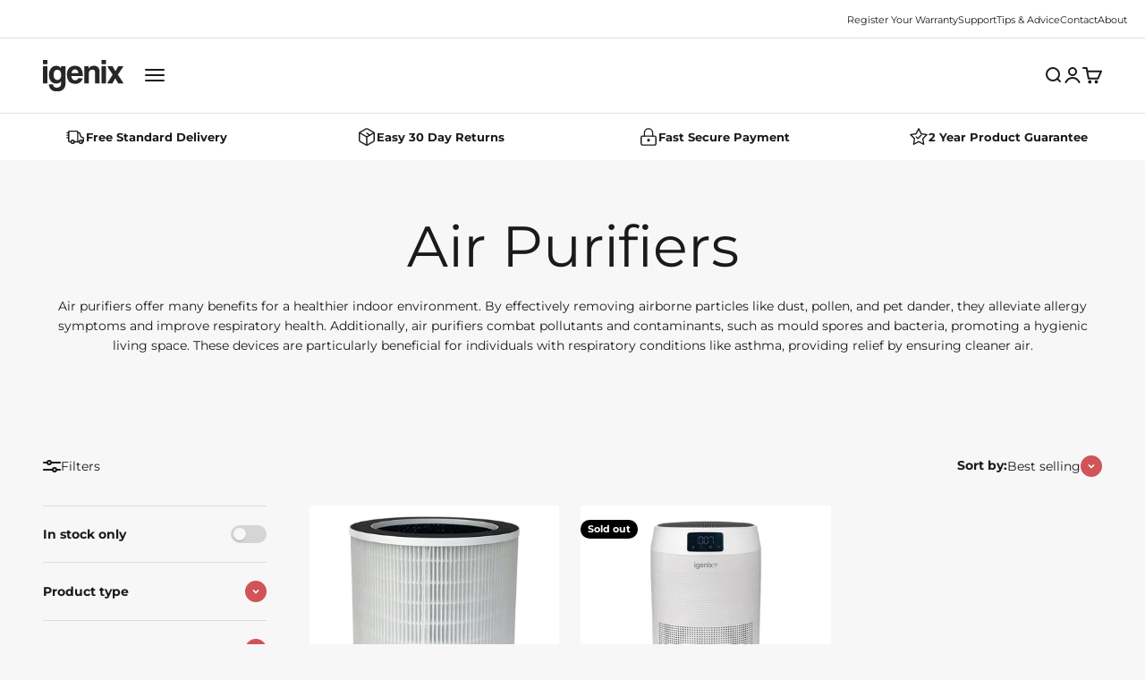

--- FILE ---
content_type: text/html; charset=utf-8
request_url: https://www.igenix.co.uk/collections/air-purifiers
body_size: 31334
content:
<!doctype html>

<html class="no-js" lang="en" dir="ltr">
  <head>

    <!-- Google Tag Manager -->
<script>(function(w,d,s,l,i){w[l]=w[l]||[];w[l].push({'gtm.start':
new Date().getTime(),event:'gtm.js'});var f=d.getElementsByTagName(s)[0],
j=d.createElement(s),dl=l!='dataLayer'?'&l='+l:'';j.async=true;j.src=
'https://www.googletagmanager.com/gtm.js?id='+i+dl;f.parentNode.insertBefore(j,f);
})(window,document,'script','dataLayer','GTM-W72GLKB');</script>
<!-- End Google Tag Manager -->
    
    <meta charset="utf-8">
    <meta name="viewport" content="width=device-width, initial-scale=1.0, height=device-height, minimum-scale=1.0, maximum-scale=1.0">
    <meta name="theme-color" content="#fff">

    <title>Air Purifiers | Breathe Clean &amp; Fresh Air</title><meta name="description" content="Breathe easier with our Air Purifiers designed to remove dust, pollen, and pet dander, ensuring a healthier indoor environment. 🌿"><link rel="canonical" href="https://www.igenix.co.uk/collections/air-purifiers"><link rel="shortcut icon" href="//www.igenix.co.uk/cdn/shop/files/Igenix_Logo_Favicon.jpg?v=1706265556&width=96">
      <link rel="apple-touch-icon" href="//www.igenix.co.uk/cdn/shop/files/Igenix_Logo_Favicon.jpg?v=1706265556&width=180"><link rel="preconnect" href="https://cdn.shopify.com">
    <link rel="preconnect" href="https://fonts.shopifycdn.com" crossorigin>
    <link rel="dns-prefetch" href="https://productreviews.shopifycdn.com"><link rel="preload" href="//www.igenix.co.uk/cdn/fonts/barlow/barlow_n7.691d1d11f150e857dcbc1c10ef03d825bc378d81.woff2" as="font" type="font/woff2" crossorigin><link rel="preload" href="//www.igenix.co.uk/cdn/fonts/montserrat/montserrat_n4.81949fa0ac9fd2021e16436151e8eaa539321637.woff2" as="font" type="font/woff2" crossorigin><meta property="og:type" content="website">
  <meta property="og:title" content="Air Purifiers"><meta property="og:image" content="http://www.igenix.co.uk/cdn/shop/collections/IG9600WIFI_F.jpg?v=1705871318&width=2048">
  <meta property="og:image:secure_url" content="https://www.igenix.co.uk/cdn/shop/collections/IG9600WIFI_F.jpg?v=1705871318&width=2048">
  <meta property="og:image:width" content="2000">
  <meta property="og:image:height" content="2000"><meta property="og:description" content="Breathe easier with our Air Purifiers designed to remove dust, pollen, and pet dander, ensuring a healthier indoor environment. 🌿"><meta property="og:url" content="https://www.igenix.co.uk/collections/air-purifiers">
<meta property="og:site_name" content="Igenix"><meta name="twitter:card" content="summary"><meta name="twitter:title" content="Air Purifiers">
  <meta name="twitter:description" content="Air purifiers offer many benefits for a healthier indoor environment. By effectively removing airborne particles like dust, pollen, and pet dander, they alleviate allergy symptoms and improve respiratory health. Additionally, air purifiers combat pollutants and contaminants, such as mould spores and bacteria, promoting a hygienic living space. These devices are particularly beneficial for individuals with respiratory conditions like asthma, providing relief by ensuring cleaner air."><meta name="twitter:image" content="https://www.igenix.co.uk/cdn/shop/collections/IG9600WIFI_F.jpg?crop=center&height=1200&v=1705871318&width=1200">
  <meta name="twitter:image:alt" content="Air Purifiers">


  <script type="application/ld+json">
  {
    "@context": "https://schema.org",
    "@type": "BreadcrumbList",
  "itemListElement": [{
      "@type": "ListItem",
      "position": 1,
      "name": "Home",
      "item": "https://www.igenix.co.uk"
    },{
          "@type": "ListItem",
          "position": 2,
          "name": "Air Purifiers",
          "item": "https://www.igenix.co.uk/collections/air-purifiers"
        }]
  }
  </script>

<style>/* Typography (heading) */
  @font-face {
  font-family: Barlow;
  font-weight: 700;
  font-style: normal;
  font-display: fallback;
  src: url("//www.igenix.co.uk/cdn/fonts/barlow/barlow_n7.691d1d11f150e857dcbc1c10ef03d825bc378d81.woff2") format("woff2"),
       url("//www.igenix.co.uk/cdn/fonts/barlow/barlow_n7.4fdbb1cb7da0e2c2f88492243ffa2b4f91924840.woff") format("woff");
}

@font-face {
  font-family: Barlow;
  font-weight: 700;
  font-style: italic;
  font-display: fallback;
  src: url("//www.igenix.co.uk/cdn/fonts/barlow/barlow_i7.50e19d6cc2ba5146fa437a5a7443c76d5d730103.woff2") format("woff2"),
       url("//www.igenix.co.uk/cdn/fonts/barlow/barlow_i7.47e9f98f1b094d912e6fd631cc3fe93d9f40964f.woff") format("woff");
}

/* Typography (body) */
  @font-face {
  font-family: Montserrat;
  font-weight: 400;
  font-style: normal;
  font-display: fallback;
  src: url("//www.igenix.co.uk/cdn/fonts/montserrat/montserrat_n4.81949fa0ac9fd2021e16436151e8eaa539321637.woff2") format("woff2"),
       url("//www.igenix.co.uk/cdn/fonts/montserrat/montserrat_n4.a6c632ca7b62da89c3594789ba828388aac693fe.woff") format("woff");
}

@font-face {
  font-family: Montserrat;
  font-weight: 400;
  font-style: italic;
  font-display: fallback;
  src: url("//www.igenix.co.uk/cdn/fonts/montserrat/montserrat_i4.5a4ea298b4789e064f62a29aafc18d41f09ae59b.woff2") format("woff2"),
       url("//www.igenix.co.uk/cdn/fonts/montserrat/montserrat_i4.072b5869c5e0ed5b9d2021e4c2af132e16681ad2.woff") format("woff");
}

@font-face {
  font-family: Montserrat;
  font-weight: 700;
  font-style: normal;
  font-display: fallback;
  src: url("//www.igenix.co.uk/cdn/fonts/montserrat/montserrat_n7.3c434e22befd5c18a6b4afadb1e3d77c128c7939.woff2") format("woff2"),
       url("//www.igenix.co.uk/cdn/fonts/montserrat/montserrat_n7.5d9fa6e2cae713c8fb539a9876489d86207fe957.woff") format("woff");
}

@font-face {
  font-family: Montserrat;
  font-weight: 700;
  font-style: italic;
  font-display: fallback;
  src: url("//www.igenix.co.uk/cdn/fonts/montserrat/montserrat_i7.a0d4a463df4f146567d871890ffb3c80408e7732.woff2") format("woff2"),
       url("//www.igenix.co.uk/cdn/fonts/montserrat/montserrat_i7.f6ec9f2a0681acc6f8152c40921d2a4d2e1a2c78.woff") format("woff");
}

:root {
    /**
     * ---------------------------------------------------------------------
     * SPACING VARIABLES
     *
     * We are using a spacing inspired from frameworks like Tailwind CSS.
     * ---------------------------------------------------------------------
     */
    --spacing-0-5: 0.125rem; /* 2px */
    --spacing-1: 0.25rem; /* 4px */
    --spacing-1-5: 0.375rem; /* 6px */
    --spacing-2: 0.5rem; /* 8px */
    --spacing-2-5: 0.625rem; /* 10px */
    --spacing-3: 0.75rem; /* 12px */
    --spacing-3-5: 0.875rem; /* 14px */
    --spacing-4: 1rem; /* 16px */
    --spacing-4-5: 1.125rem; /* 18px */
    --spacing-5: 1.25rem; /* 20px */
    --spacing-5-5: 1.375rem; /* 22px */
    --spacing-6: 1.5rem; /* 24px */
    --spacing-6-5: 1.625rem; /* 26px */
    --spacing-7: 1.75rem; /* 28px */
    --spacing-7-5: 1.875rem; /* 30px */
    --spacing-8: 2rem; /* 32px */
    --spacing-8-5: 2.125rem; /* 34px */
    --spacing-9: 2.25rem; /* 36px */
    --spacing-9-5: 2.375rem; /* 38px */
    --spacing-10: 2.5rem; /* 40px */
    --spacing-11: 2.75rem; /* 44px */
    --spacing-12: 3rem; /* 48px */
    --spacing-14: 3.5rem; /* 56px */
    --spacing-16: 4rem; /* 64px */
    --spacing-18: 4.5rem; /* 72px */
    --spacing-20: 5rem; /* 80px */
    --spacing-24: 6rem; /* 96px */
    --spacing-28: 7rem; /* 112px */
    --spacing-32: 8rem; /* 128px */
    --spacing-36: 9rem; /* 144px */
    --spacing-40: 10rem; /* 160px */
    --spacing-44: 11rem; /* 176px */
    --spacing-48: 12rem; /* 192px */
    --spacing-52: 13rem; /* 208px */
    --spacing-56: 14rem; /* 224px */
    --spacing-60: 15rem; /* 240px */
    --spacing-64: 16rem; /* 256px */
    --spacing-72: 18rem; /* 288px */
    --spacing-80: 20rem; /* 320px */
    --spacing-96: 24rem; /* 384px */

    /* Container */
    --container-max-width: 1400px;
    --container-narrow-max-width: 1150px;
    --container-gutter: var(--spacing-5);
    --section-outer-spacing-block: var(--spacing-12);
    --section-inner-max-spacing-block: var(--spacing-10);
    --section-inner-spacing-inline: var(--container-gutter);
    --section-stack-spacing-block: var(--spacing-8);

    /* Grid gutter */
    --grid-gutter: var(--spacing-5);

    /* Product list settings */
    --product-list-row-gap: var(--spacing-8);
    --product-list-column-gap: var(--grid-gutter);

    /* Form settings */
    --input-gap: var(--spacing-2);
    --input-height: 2.625rem;
    --input-padding-inline: var(--spacing-4);

    /* Other sizes */
    --sticky-area-height: calc(var(--sticky-announcement-bar-enabled, 0) * var(--announcement-bar-height, 0px) + var(--sticky-header-enabled, 0) * var(--header-height, 0px));

    /* RTL support */
    --transform-logical-flip: 1;
    --transform-origin-start: left;
    --transform-origin-end: right;

    /**
     * ---------------------------------------------------------------------
     * TYPOGRAPHY
     * ---------------------------------------------------------------------
     */

    /* Font properties */
    --heading-font-family: Barlow, sans-serif;
    --heading-font-weight: 700;
    --heading-font-style: normal;
    --heading-text-transform: normal;
    --heading-letter-spacing: -0.02em;
    --text-font-family: Montserrat, sans-serif;
    --text-font-weight: 400;
    --text-font-style: normal;
    --text-letter-spacing: 0.0em;

    /* Font sizes */
    --text-h0: 3rem;
    --text-h1: 2.5rem;
    --text-h2: 2rem;
    --text-h3: 1.5rem;
    --text-h4: 1.375rem;
    --text-h5: 1.125rem;
    --text-h6: 1rem;
    --text-xs: 0.6875rem;
    --text-sm: 0.75rem;
    --text-base: 0.875rem;
    --text-lg: 1.125rem;

    /**
     * ---------------------------------------------------------------------
     * COLORS
     * ---------------------------------------------------------------------
     */

    /* Color settings */--accent: 209 84 88;
    --text-primary: 26 26 26;
    --background-primary: 247 247 247;
    --dialog-background: 255 255 255;
    --border-color: var(--text-color, var(--text-primary)) / 0.12;

    /* Button colors */
    --button-background-primary: 209 84 88;
    --button-text-primary: 255 255 255;
    --button-background-secondary: 240 240 240;
    --button-text-secondary: 26 26 26;

    /* Status colors */
    --success-background: 224 244 232;
    --success-text: 0 163 65;
    --warning-background: 255 246 233;
    --warning-text: 255 183 74;
    --error-background: 254 231 231;
    --error-text: 248 58 58;

    /* Product colors */
    --on-sale-text: 209 84 88;
    --on-sale-badge-background: 209 84 88;
    --on-sale-badge-text: 255 255 255;
    --sold-out-badge-background: 0 0 0;
    --sold-out-badge-text: 255 255 255;
    --primary-badge-background: 209 84 88;
    --primary-badge-text: 255 255 255;
    --star-color: 255 183 74;
    --product-card-background: 0 0 0;
    --product-card-text: 26 26 26;

    /* Header colors */
    --header-background: 255 255 255;
    --header-text: 26 26 26;

    /* Footer colors */
    --footer-background: 26 26 26;
    --footer-text: 255 255 255;

    /* Rounded variables (used for border radius) */
    --rounded-xs: 0.25rem;
    --rounded-sm: 0.375rem;
    --rounded: 0.75rem;
    --rounded-lg: 1.5rem;
    --rounded-full: 9999px;

    --rounded-button: 0.75rem;
    --rounded-input: 0.5rem;

    /* Box shadow */
    --shadow-sm: 0 2px 8px rgb(var(--text-primary) / 0.1);
    --shadow: 0 5px 15px rgb(var(--text-primary) / 0.1);
    --shadow-md: 0 5px 30px rgb(var(--text-primary) / 0.1);
    --shadow-block: 0px 18px 50px rgb(var(--text-primary) / 0.1);

    /**
     * ---------------------------------------------------------------------
     * OTHER
     * ---------------------------------------------------------------------
     */

    --cursor-close-svg-url: url(//www.igenix.co.uk/cdn/shop/t/2/assets/cursor-close.svg?v=147174565022153725511701687110);
    --cursor-zoom-in-svg-url: url(//www.igenix.co.uk/cdn/shop/t/2/assets/cursor-zoom-in.svg?v=154953035094101115921701687110);
    --cursor-zoom-out-svg-url: url(//www.igenix.co.uk/cdn/shop/t/2/assets/cursor-zoom-out.svg?v=16155520337305705181701687110);
    --checkmark-svg-url: url(//www.igenix.co.uk/cdn/shop/t/2/assets/checkmark.svg?v=58145058132529870941702990388);
  }

  [dir="rtl"]:root {
    /* RTL support */
    --transform-logical-flip: -1;
    --transform-origin-start: right;
    --transform-origin-end: left;
  }

  @media screen and (min-width: 700px) {
    :root {
      /* Typography (font size) */
      --text-h0: 4rem;
      --text-h1: 3rem;
      --text-h2: 2.5rem;
      --text-h3: 2rem;
      --text-h4: 1.625rem;
      --text-h5: 1.25rem;
      --text-h6: 1.125rem;

      --text-xs: 0.6875rem;
      --text-sm: 0.75rem;
      --text-base: 0.875rem;
      --text-lg: 1.125rem;

      /* Spacing */
      --container-gutter: 2rem;
      --section-outer-spacing-block: var(--spacing-16);
      --section-inner-max-spacing-block: var(--spacing-12);
      --section-inner-spacing-inline: var(--spacing-12);
      --section-stack-spacing-block: var(--spacing-12);

      /* Grid gutter */
      --grid-gutter: var(--spacing-6);

      /* Product list settings */
      --product-list-row-gap: var(--spacing-12);

      /* Form settings */
      --input-gap: 1rem;
      --input-height: 3.125rem;
      --input-padding-inline: var(--spacing-5);
    }
  }

  @media screen and (min-width: 1000px) {
    :root {
      /* Spacing settings */
      --container-gutter: var(--spacing-12);
      --section-outer-spacing-block: var(--spacing-18);
      --section-inner-max-spacing-block: var(--spacing-16);
      --section-inner-spacing-inline: var(--spacing-16);
      --section-stack-spacing-block: var(--spacing-12);
    }
  }

  @media screen and (min-width: 1150px) {
    :root {
      /* Spacing settings */
      --container-gutter: var(--spacing-12);
      --section-outer-spacing-block: var(--spacing-20);
      --section-inner-max-spacing-block: var(--spacing-16);
      --section-inner-spacing-inline: var(--spacing-16);
      --section-stack-spacing-block: var(--spacing-12);
    }
  }

  @media screen and (min-width: 1400px) {
    :root {
      /* Typography (font size) */
      --text-h0: 5rem;
      --text-h1: 3.75rem;
      --text-h2: 3rem;
      --text-h3: 2.25rem;
      --text-h4: 2rem;
      --text-h5: 1.5rem;
      --text-h6: 1.25rem;

      --section-outer-spacing-block: var(--spacing-24);
      --section-inner-max-spacing-block: var(--spacing-18);
      --section-inner-spacing-inline: var(--spacing-18);
    }
  }

  @media screen and (min-width: 1600px) {
    :root {
      --section-outer-spacing-block: var(--spacing-24);
      --section-inner-max-spacing-block: var(--spacing-20);
      --section-inner-spacing-inline: var(--spacing-20);
    }
  }

  /**
   * ---------------------------------------------------------------------
   * LIQUID DEPENDANT CSS
   *
   * Our main CSS is Liquid free, but some very specific features depend on
   * theme settings, so we have them here
   * ---------------------------------------------------------------------
   */@media screen and (pointer: fine) {
        .button:not([disabled]):hover, .btn:not([disabled]):hover, .shopify-payment-button__button--unbranded:not([disabled]):hover {
          --button-background-opacity: 0.85;
        }

        .button--subdued:not([disabled]):hover {
          --button-background: var(--text-color) / .05 !important;
        }
      }</style><script>
  document.documentElement.classList.replace('no-js', 'js');

  // This allows to expose several variables to the global scope, to be used in scripts
  window.themeVariables = {
    settings: {
      showPageTransition: true,
      headingApparition: "split_fade",
      pageType: "collection",
      moneyFormat: "£{{amount}}",
      moneyWithCurrencyFormat: "£{{amount}} GBP",
      currencyCodeEnabled: false,
      cartType: "drawer",
      showDiscount: true,
      discountMode: "percentage"
    },

    strings: {
      accessibilityClose: "Close",
      accessibilityNext: "Next",
      accessibilityPrevious: "Previous",
      addToCartButton: "Add to basket",
      soldOutButton: "Sold out",
      preOrderButton: "Pre-order",
      unavailableButton: "Unavailable",
      closeGallery: "Close gallery",
      zoomGallery: "Zoom",
      errorGallery: "Image cannot be loaded",
      soldOutBadge: "Sold out",
      discountBadge: "Save @@",
      sku: "SKU:",
      searchNoResults: "No results could be found.",
      addOrderNote: "Add order note",
      editOrderNote: "Edit order note",
      shippingEstimatorNoResults: "Sorry, we do not ship to your address.",
      shippingEstimatorOneResult: "There is one shipping rate for your address:",
      shippingEstimatorMultipleResults: "There are several shipping rates for your address:",
      shippingEstimatorError: "One or more error occurred while retrieving shipping rates:"
    },

    breakpoints: {
      'sm': 'screen and (min-width: 700px)',
      'md': 'screen and (min-width: 1000px)',
      'lg': 'screen and (min-width: 1150px)',
      'xl': 'screen and (min-width: 1400px)',

      'sm-max': 'screen and (max-width: 699px)',
      'md-max': 'screen and (max-width: 999px)',
      'lg-max': 'screen and (max-width: 1149px)',
      'xl-max': 'screen and (max-width: 1399px)'
    }
  };window.addEventListener('DOMContentLoaded', () => {
      const isReloaded = (window.performance.navigation && window.performance.navigation.type === 1) || window.performance.getEntriesByType('navigation').map((nav) => nav.type).includes('reload');

      if ('animate' in document.documentElement && window.matchMedia('(prefers-reduced-motion: no-preference)').matches && document.referrer.includes(location.host) && !isReloaded) {
        document.body.animate({opacity: [0, 1]}, {duration: 115, fill: 'forwards'});
      }
    });

    window.addEventListener('pageshow', (event) => {
      document.body.classList.remove('page-transition');

      if (event.persisted) {
        document.body.animate({opacity: [0, 1]}, {duration: 0, fill: 'forwards'});
      }
    });// For detecting native share
  document.documentElement.classList.add(`native-share--${navigator.share ? 'enabled' : 'disabled'}`);</script><script type="module" src="//www.igenix.co.uk/cdn/shop/t/2/assets/vendor.min.js?v=110209841862038618801701687095"></script>
    <script type="module" src="//www.igenix.co.uk/cdn/shop/t/2/assets/theme.js?v=180818157127797772421707734051"></script>
    <script type="module" src="//www.igenix.co.uk/cdn/shop/t/2/assets/sections.js?v=93919342264635213121707736812"></script>

    <!-- Google tag (gtag.js) -->
<script async src="https://www.googletagmanager.com/gtag/js?id=Tag_ID"></script>
<script>
 window.dataLayer = window.dataLayer || [];
 function gtag(){dataLayer.push(arguments);}
 gtag('js', new Date());
 gtag('config', 'Tag_ID');
</script>

      <!-- Google Analytics 4 integration- script from Consentmo GDPR Compliance App -->
  <script async id="gaf-loading-script"></script>
  <script id="gdpr-gaf-blocking-script">
    let isGAFExecuted = false;
    let gafScript = document.getElementById('gaf-loading-script');
    let gafLink = 'https://www.googletagmanager.com/gtag/js?id=G-R7RJCRYN8S';

    function executeGAF() {
      if(!isGAFExecuted) {
        gafScript.setAttribute('src', gafLink);
        // The content of Google Analytics 4 script goes here
        
        window.dataLayer = window.dataLayer || [];
        function gtag(){dataLayer.push(arguments);}
        gtag('js', new Date());
      
        gtag('config', 'G-R7RJCRYN8S');

        isGAFExecuted = true;
      }
    }
    function checkConsentForGAF(adittionalChecks = 0) {  
      let cpdCookie=(document.cookie.match(/^(?:.*;)?\s*cookieconsent_preferences_disabled(\s*=\s*([^;]+)?)(?:.*)?$/)||[,null])[1];
      if(cpdCookie != null) {
        if(parseInt(cpdCookie.indexOf('analytics')) === -1) {
          executeGAF();
        }
      } else {
        let gdprCache = localStorage.getItem('gdprCache') ? JSON.parse(localStorage.getItem('gdprCache')) : null;
        let gdprCacheConsentSettings = gdprCache && gdprCache.getCookieConsentSettings ? JSON.parse(gdprCache.getCookieConsentSettings) : null;
        let gdprCacheCountryDetection = gdprCache && gdprCache.countryDetection ? JSON.parse(gdprCache.countryDetection) : null;
        let ccsCookie = (document.cookie.match(/^(?:.*;)?\s*cookieconsent_status\s*=\s*([^;]+)(?:.*)?$/)||[,null])[1];
        if((gdprCacheConsentSettings || (gdprCacheCountryDetection && gdprCacheCountryDetection.disable === '1')) && !ccsCookie) {
          if((gdprCacheConsentSettings && gdprCacheConsentSettings.status === 'disabled') || gdprCacheCountryDetection.disable === '1'){
            executeGAF();
          } else {
            let initPreferences = parseInt(gdprCacheConsentSettings.checkboxes_behavior);
            if(initPreferences === 1 || initPreferences === 2 || initPreferences === 4 || initPreferences === 5) {
              executeGAF();
            }
          }
        } else {
          if (adittionalChecks > 0) {
            setTimeout(function() {
              checkConsentForGAF(adittionalChecks - 1);
            }, 1000);
          } else {
            executeGAF();
          }
        }
      }
    }
  
    checkConsentForGAF(3);
  </script>

    <script>window.performance && window.performance.mark && window.performance.mark('shopify.content_for_header.start');</script><meta name="facebook-domain-verification" content="h2ibryv2xn0v14jtvxpssik41go8of">
<meta name="google-site-verification" content="2_ELNQuA3TislzzQ_ZnirBqRvyyvm3msmba9fjCdQmk">
<meta id="shopify-digital-wallet" name="shopify-digital-wallet" content="/85254766895/digital_wallets/dialog">
<meta name="shopify-checkout-api-token" content="499bee028754a62fc4a1aeae7121d613">
<meta id="in-context-paypal-metadata" data-shop-id="85254766895" data-venmo-supported="false" data-environment="production" data-locale="en_US" data-paypal-v4="true" data-currency="GBP">
<link rel="alternate" type="application/atom+xml" title="Feed" href="/collections/air-purifiers.atom" />
<link rel="alternate" type="application/json+oembed" href="https://www.igenix.co.uk/collections/air-purifiers.oembed">
<script async="async" src="/checkouts/internal/preloads.js?locale=en-GB"></script>
<link rel="preconnect" href="https://shop.app" crossorigin="anonymous">
<script async="async" src="https://shop.app/checkouts/internal/preloads.js?locale=en-GB&shop_id=85254766895" crossorigin="anonymous"></script>
<script id="apple-pay-shop-capabilities" type="application/json">{"shopId":85254766895,"countryCode":"GB","currencyCode":"GBP","merchantCapabilities":["supports3DS"],"merchantId":"gid:\/\/shopify\/Shop\/85254766895","merchantName":"Igenix","requiredBillingContactFields":["postalAddress","email","phone"],"requiredShippingContactFields":["postalAddress","email","phone"],"shippingType":"shipping","supportedNetworks":["visa","maestro","masterCard"],"total":{"type":"pending","label":"Igenix","amount":"1.00"},"shopifyPaymentsEnabled":true,"supportsSubscriptions":true}</script>
<script id="shopify-features" type="application/json">{"accessToken":"499bee028754a62fc4a1aeae7121d613","betas":["rich-media-storefront-analytics"],"domain":"www.igenix.co.uk","predictiveSearch":true,"shopId":85254766895,"locale":"en"}</script>
<script>var Shopify = Shopify || {};
Shopify.shop = "igenix-store.myshopify.com";
Shopify.locale = "en";
Shopify.currency = {"active":"GBP","rate":"1.0"};
Shopify.country = "GB";
Shopify.theme = {"name":"Impact","id":163672064303,"schema_name":"Impact","schema_version":"4.7.1","theme_store_id":1190,"role":"main"};
Shopify.theme.handle = "null";
Shopify.theme.style = {"id":null,"handle":null};
Shopify.cdnHost = "www.igenix.co.uk/cdn";
Shopify.routes = Shopify.routes || {};
Shopify.routes.root = "/";</script>
<script type="module">!function(o){(o.Shopify=o.Shopify||{}).modules=!0}(window);</script>
<script>!function(o){function n(){var o=[];function n(){o.push(Array.prototype.slice.apply(arguments))}return n.q=o,n}var t=o.Shopify=o.Shopify||{};t.loadFeatures=n(),t.autoloadFeatures=n()}(window);</script>
<script>
  window.ShopifyPay = window.ShopifyPay || {};
  window.ShopifyPay.apiHost = "shop.app\/pay";
  window.ShopifyPay.redirectState = null;
</script>
<script id="shop-js-analytics" type="application/json">{"pageType":"collection"}</script>
<script defer="defer" async type="module" src="//www.igenix.co.uk/cdn/shopifycloud/shop-js/modules/v2/client.init-shop-cart-sync_CG-L-Qzi.en.esm.js"></script>
<script defer="defer" async type="module" src="//www.igenix.co.uk/cdn/shopifycloud/shop-js/modules/v2/chunk.common_B8yXDTDb.esm.js"></script>
<script type="module">
  await import("//www.igenix.co.uk/cdn/shopifycloud/shop-js/modules/v2/client.init-shop-cart-sync_CG-L-Qzi.en.esm.js");
await import("//www.igenix.co.uk/cdn/shopifycloud/shop-js/modules/v2/chunk.common_B8yXDTDb.esm.js");

  window.Shopify.SignInWithShop?.initShopCartSync?.({"fedCMEnabled":true,"windoidEnabled":true});

</script>
<script>
  window.Shopify = window.Shopify || {};
  if (!window.Shopify.featureAssets) window.Shopify.featureAssets = {};
  window.Shopify.featureAssets['shop-js'] = {"shop-cart-sync":["modules/v2/client.shop-cart-sync_C7TtgCZT.en.esm.js","modules/v2/chunk.common_B8yXDTDb.esm.js"],"shop-button":["modules/v2/client.shop-button_aOcg-RjH.en.esm.js","modules/v2/chunk.common_B8yXDTDb.esm.js"],"init-shop-email-lookup-coordinator":["modules/v2/client.init-shop-email-lookup-coordinator_D-37GF_a.en.esm.js","modules/v2/chunk.common_B8yXDTDb.esm.js"],"init-fed-cm":["modules/v2/client.init-fed-cm_DGh7x7ZX.en.esm.js","modules/v2/chunk.common_B8yXDTDb.esm.js"],"init-windoid":["modules/v2/client.init-windoid_C5PxDKWE.en.esm.js","modules/v2/chunk.common_B8yXDTDb.esm.js"],"shop-toast-manager":["modules/v2/client.shop-toast-manager_BmSBWum3.en.esm.js","modules/v2/chunk.common_B8yXDTDb.esm.js"],"shop-cash-offers":["modules/v2/client.shop-cash-offers_DkchToOx.en.esm.js","modules/v2/chunk.common_B8yXDTDb.esm.js","modules/v2/chunk.modal_dvVUSHam.esm.js"],"init-shop-cart-sync":["modules/v2/client.init-shop-cart-sync_CG-L-Qzi.en.esm.js","modules/v2/chunk.common_B8yXDTDb.esm.js"],"avatar":["modules/v2/client.avatar_BTnouDA3.en.esm.js"],"shop-login-button":["modules/v2/client.shop-login-button_DrVPCwAQ.en.esm.js","modules/v2/chunk.common_B8yXDTDb.esm.js","modules/v2/chunk.modal_dvVUSHam.esm.js"],"pay-button":["modules/v2/client.pay-button_Cw45D1uM.en.esm.js","modules/v2/chunk.common_B8yXDTDb.esm.js"],"init-customer-accounts":["modules/v2/client.init-customer-accounts_BNYsaOzg.en.esm.js","modules/v2/client.shop-login-button_DrVPCwAQ.en.esm.js","modules/v2/chunk.common_B8yXDTDb.esm.js","modules/v2/chunk.modal_dvVUSHam.esm.js"],"checkout-modal":["modules/v2/client.checkout-modal_NoX7b1qq.en.esm.js","modules/v2/chunk.common_B8yXDTDb.esm.js","modules/v2/chunk.modal_dvVUSHam.esm.js"],"init-customer-accounts-sign-up":["modules/v2/client.init-customer-accounts-sign-up_pIEGEpjr.en.esm.js","modules/v2/client.shop-login-button_DrVPCwAQ.en.esm.js","modules/v2/chunk.common_B8yXDTDb.esm.js","modules/v2/chunk.modal_dvVUSHam.esm.js"],"init-shop-for-new-customer-accounts":["modules/v2/client.init-shop-for-new-customer-accounts_BIu2e6le.en.esm.js","modules/v2/client.shop-login-button_DrVPCwAQ.en.esm.js","modules/v2/chunk.common_B8yXDTDb.esm.js","modules/v2/chunk.modal_dvVUSHam.esm.js"],"shop-follow-button":["modules/v2/client.shop-follow-button_B6YY9G4U.en.esm.js","modules/v2/chunk.common_B8yXDTDb.esm.js","modules/v2/chunk.modal_dvVUSHam.esm.js"],"lead-capture":["modules/v2/client.lead-capture_o2hOda6W.en.esm.js","modules/v2/chunk.common_B8yXDTDb.esm.js","modules/v2/chunk.modal_dvVUSHam.esm.js"],"shop-login":["modules/v2/client.shop-login_DA8-MZ-E.en.esm.js","modules/v2/chunk.common_B8yXDTDb.esm.js","modules/v2/chunk.modal_dvVUSHam.esm.js"],"payment-terms":["modules/v2/client.payment-terms_BFsudFhJ.en.esm.js","modules/v2/chunk.common_B8yXDTDb.esm.js","modules/v2/chunk.modal_dvVUSHam.esm.js"]};
</script>
<script>(function() {
  var isLoaded = false;
  function asyncLoad() {
    if (isLoaded) return;
    isLoaded = true;
    var urls = ["https:\/\/ecommplugins-scripts.trustpilot.com\/v2.1\/js\/header.min.js?settings=eyJrZXkiOiJvYklMMnJaZmZTUTB1eU1kIiwicyI6InNrdSJ9\u0026v=2.5\u0026shop=igenix-store.myshopify.com","https:\/\/ecommplugins-trustboxsettings.trustpilot.com\/igenix-store.myshopify.com.js?settings=1709733356856\u0026shop=igenix-store.myshopify.com"];
    for (var i = 0; i < urls.length; i++) {
      var s = document.createElement('script');
      s.type = 'text/javascript';
      s.async = true;
      s.src = urls[i];
      var x = document.getElementsByTagName('script')[0];
      x.parentNode.insertBefore(s, x);
    }
  };
  if(window.attachEvent) {
    window.attachEvent('onload', asyncLoad);
  } else {
    window.addEventListener('load', asyncLoad, false);
  }
})();</script>
<script id="__st">var __st={"a":85254766895,"offset":0,"reqid":"59bcc185-b0d5-4d61-af8e-43da019a87fe-1768286367","pageurl":"www.igenix.co.uk\/collections\/air-purifiers","u":"e1f61cb7f767","p":"collection","rtyp":"collection","rid":467805077807};</script>
<script>window.ShopifyPaypalV4VisibilityTracking = true;</script>
<script id="captcha-bootstrap">!function(){'use strict';const t='contact',e='account',n='new_comment',o=[[t,t],['blogs',n],['comments',n],[t,'customer']],c=[[e,'customer_login'],[e,'guest_login'],[e,'recover_customer_password'],[e,'create_customer']],r=t=>t.map((([t,e])=>`form[action*='/${t}']:not([data-nocaptcha='true']) input[name='form_type'][value='${e}']`)).join(','),a=t=>()=>t?[...document.querySelectorAll(t)].map((t=>t.form)):[];function s(){const t=[...o],e=r(t);return a(e)}const i='password',u='form_key',d=['recaptcha-v3-token','g-recaptcha-response','h-captcha-response',i],f=()=>{try{return window.sessionStorage}catch{return}},m='__shopify_v',_=t=>t.elements[u];function p(t,e,n=!1){try{const o=window.sessionStorage,c=JSON.parse(o.getItem(e)),{data:r}=function(t){const{data:e,action:n}=t;return t[m]||n?{data:e,action:n}:{data:t,action:n}}(c);for(const[e,n]of Object.entries(r))t.elements[e]&&(t.elements[e].value=n);n&&o.removeItem(e)}catch(o){console.error('form repopulation failed',{error:o})}}const l='form_type',E='cptcha';function T(t){t.dataset[E]=!0}const w=window,h=w.document,L='Shopify',v='ce_forms',y='captcha';let A=!1;((t,e)=>{const n=(g='f06e6c50-85a8-45c8-87d0-21a2b65856fe',I='https://cdn.shopify.com/shopifycloud/storefront-forms-hcaptcha/ce_storefront_forms_captcha_hcaptcha.v1.5.2.iife.js',D={infoText:'Protected by hCaptcha',privacyText:'Privacy',termsText:'Terms'},(t,e,n)=>{const o=w[L][v],c=o.bindForm;if(c)return c(t,g,e,D).then(n);var r;o.q.push([[t,g,e,D],n]),r=I,A||(h.body.append(Object.assign(h.createElement('script'),{id:'captcha-provider',async:!0,src:r})),A=!0)});var g,I,D;w[L]=w[L]||{},w[L][v]=w[L][v]||{},w[L][v].q=[],w[L][y]=w[L][y]||{},w[L][y].protect=function(t,e){n(t,void 0,e),T(t)},Object.freeze(w[L][y]),function(t,e,n,w,h,L){const[v,y,A,g]=function(t,e,n){const i=e?o:[],u=t?c:[],d=[...i,...u],f=r(d),m=r(i),_=r(d.filter((([t,e])=>n.includes(e))));return[a(f),a(m),a(_),s()]}(w,h,L),I=t=>{const e=t.target;return e instanceof HTMLFormElement?e:e&&e.form},D=t=>v().includes(t);t.addEventListener('submit',(t=>{const e=I(t);if(!e)return;const n=D(e)&&!e.dataset.hcaptchaBound&&!e.dataset.recaptchaBound,o=_(e),c=g().includes(e)&&(!o||!o.value);(n||c)&&t.preventDefault(),c&&!n&&(function(t){try{if(!f())return;!function(t){const e=f();if(!e)return;const n=_(t);if(!n)return;const o=n.value;o&&e.removeItem(o)}(t);const e=Array.from(Array(32),(()=>Math.random().toString(36)[2])).join('');!function(t,e){_(t)||t.append(Object.assign(document.createElement('input'),{type:'hidden',name:u})),t.elements[u].value=e}(t,e),function(t,e){const n=f();if(!n)return;const o=[...t.querySelectorAll(`input[type='${i}']`)].map((({name:t})=>t)),c=[...d,...o],r={};for(const[a,s]of new FormData(t).entries())c.includes(a)||(r[a]=s);n.setItem(e,JSON.stringify({[m]:1,action:t.action,data:r}))}(t,e)}catch(e){console.error('failed to persist form',e)}}(e),e.submit())}));const S=(t,e)=>{t&&!t.dataset[E]&&(n(t,e.some((e=>e===t))),T(t))};for(const o of['focusin','change'])t.addEventListener(o,(t=>{const e=I(t);D(e)&&S(e,y())}));const B=e.get('form_key'),M=e.get(l),P=B&&M;t.addEventListener('DOMContentLoaded',(()=>{const t=y();if(P)for(const e of t)e.elements[l].value===M&&p(e,B);[...new Set([...A(),...v().filter((t=>'true'===t.dataset.shopifyCaptcha))])].forEach((e=>S(e,t)))}))}(h,new URLSearchParams(w.location.search),n,t,e,['guest_login'])})(!0,!0)}();</script>
<script integrity="sha256-4kQ18oKyAcykRKYeNunJcIwy7WH5gtpwJnB7kiuLZ1E=" data-source-attribution="shopify.loadfeatures" defer="defer" src="//www.igenix.co.uk/cdn/shopifycloud/storefront/assets/storefront/load_feature-a0a9edcb.js" crossorigin="anonymous"></script>
<script crossorigin="anonymous" defer="defer" src="//www.igenix.co.uk/cdn/shopifycloud/storefront/assets/shopify_pay/storefront-65b4c6d7.js?v=20250812"></script>
<script data-source-attribution="shopify.dynamic_checkout.dynamic.init">var Shopify=Shopify||{};Shopify.PaymentButton=Shopify.PaymentButton||{isStorefrontPortableWallets:!0,init:function(){window.Shopify.PaymentButton.init=function(){};var t=document.createElement("script");t.src="https://www.igenix.co.uk/cdn/shopifycloud/portable-wallets/latest/portable-wallets.en.js",t.type="module",document.head.appendChild(t)}};
</script>
<script data-source-attribution="shopify.dynamic_checkout.buyer_consent">
  function portableWalletsHideBuyerConsent(e){var t=document.getElementById("shopify-buyer-consent"),n=document.getElementById("shopify-subscription-policy-button");t&&n&&(t.classList.add("hidden"),t.setAttribute("aria-hidden","true"),n.removeEventListener("click",e))}function portableWalletsShowBuyerConsent(e){var t=document.getElementById("shopify-buyer-consent"),n=document.getElementById("shopify-subscription-policy-button");t&&n&&(t.classList.remove("hidden"),t.removeAttribute("aria-hidden"),n.addEventListener("click",e))}window.Shopify?.PaymentButton&&(window.Shopify.PaymentButton.hideBuyerConsent=portableWalletsHideBuyerConsent,window.Shopify.PaymentButton.showBuyerConsent=portableWalletsShowBuyerConsent);
</script>
<script data-source-attribution="shopify.dynamic_checkout.cart.bootstrap">document.addEventListener("DOMContentLoaded",(function(){function t(){return document.querySelector("shopify-accelerated-checkout-cart, shopify-accelerated-checkout")}if(t())Shopify.PaymentButton.init();else{new MutationObserver((function(e,n){t()&&(Shopify.PaymentButton.init(),n.disconnect())})).observe(document.body,{childList:!0,subtree:!0})}}));
</script>
<link id="shopify-accelerated-checkout-styles" rel="stylesheet" media="screen" href="https://www.igenix.co.uk/cdn/shopifycloud/portable-wallets/latest/accelerated-checkout-backwards-compat.css" crossorigin="anonymous">
<style id="shopify-accelerated-checkout-cart">
        #shopify-buyer-consent {
  margin-top: 1em;
  display: inline-block;
  width: 100%;
}

#shopify-buyer-consent.hidden {
  display: none;
}

#shopify-subscription-policy-button {
  background: none;
  border: none;
  padding: 0;
  text-decoration: underline;
  font-size: inherit;
  cursor: pointer;
}

#shopify-subscription-policy-button::before {
  box-shadow: none;
}

      </style>

<script>window.performance && window.performance.mark && window.performance.mark('shopify.content_for_header.end');</script>
<link href="//www.igenix.co.uk/cdn/shop/t/2/assets/theme.css?v=132738734275977019381763639661" rel="stylesheet" type="text/css" media="all" /><link href="//www.igenix.co.uk/cdn/shop/t/2/assets/custom-styles.css?v=88219711351517134971707298167" rel="stylesheet" type="text/css" media="all" />
  <!-- BEGIN app block: shopify://apps/consentmo-gdpr/blocks/gdpr_cookie_consent/4fbe573f-a377-4fea-9801-3ee0858cae41 -->


<!-- END app block --><script src="https://cdn.shopify.com/extensions/019bb2a2-6630-7dc1-b9f4-c45694b8c727/consentmo-gdpr-563/assets/consentmo_cookie_consent.js" type="text/javascript" defer="defer"></script>
<link href="https://monorail-edge.shopifysvc.com" rel="dns-prefetch">
<script>(function(){if ("sendBeacon" in navigator && "performance" in window) {try {var session_token_from_headers = performance.getEntriesByType('navigation')[0].serverTiming.find(x => x.name == '_s').description;} catch {var session_token_from_headers = undefined;}var session_cookie_matches = document.cookie.match(/_shopify_s=([^;]*)/);var session_token_from_cookie = session_cookie_matches && session_cookie_matches.length === 2 ? session_cookie_matches[1] : "";var session_token = session_token_from_headers || session_token_from_cookie || "";function handle_abandonment_event(e) {var entries = performance.getEntries().filter(function(entry) {return /monorail-edge.shopifysvc.com/.test(entry.name);});if (!window.abandonment_tracked && entries.length === 0) {window.abandonment_tracked = true;var currentMs = Date.now();var navigation_start = performance.timing.navigationStart;var payload = {shop_id: 85254766895,url: window.location.href,navigation_start,duration: currentMs - navigation_start,session_token,page_type: "collection"};window.navigator.sendBeacon("https://monorail-edge.shopifysvc.com/v1/produce", JSON.stringify({schema_id: "online_store_buyer_site_abandonment/1.1",payload: payload,metadata: {event_created_at_ms: currentMs,event_sent_at_ms: currentMs}}));}}window.addEventListener('pagehide', handle_abandonment_event);}}());</script>
<script id="web-pixels-manager-setup">(function e(e,d,r,n,o){if(void 0===o&&(o={}),!Boolean(null===(a=null===(i=window.Shopify)||void 0===i?void 0:i.analytics)||void 0===a?void 0:a.replayQueue)){var i,a;window.Shopify=window.Shopify||{};var t=window.Shopify;t.analytics=t.analytics||{};var s=t.analytics;s.replayQueue=[],s.publish=function(e,d,r){return s.replayQueue.push([e,d,r]),!0};try{self.performance.mark("wpm:start")}catch(e){}var l=function(){var e={modern:/Edge?\/(1{2}[4-9]|1[2-9]\d|[2-9]\d{2}|\d{4,})\.\d+(\.\d+|)|Firefox\/(1{2}[4-9]|1[2-9]\d|[2-9]\d{2}|\d{4,})\.\d+(\.\d+|)|Chrom(ium|e)\/(9{2}|\d{3,})\.\d+(\.\d+|)|(Maci|X1{2}).+ Version\/(15\.\d+|(1[6-9]|[2-9]\d|\d{3,})\.\d+)([,.]\d+|)( \(\w+\)|)( Mobile\/\w+|) Safari\/|Chrome.+OPR\/(9{2}|\d{3,})\.\d+\.\d+|(CPU[ +]OS|iPhone[ +]OS|CPU[ +]iPhone|CPU IPhone OS|CPU iPad OS)[ +]+(15[._]\d+|(1[6-9]|[2-9]\d|\d{3,})[._]\d+)([._]\d+|)|Android:?[ /-](13[3-9]|1[4-9]\d|[2-9]\d{2}|\d{4,})(\.\d+|)(\.\d+|)|Android.+Firefox\/(13[5-9]|1[4-9]\d|[2-9]\d{2}|\d{4,})\.\d+(\.\d+|)|Android.+Chrom(ium|e)\/(13[3-9]|1[4-9]\d|[2-9]\d{2}|\d{4,})\.\d+(\.\d+|)|SamsungBrowser\/([2-9]\d|\d{3,})\.\d+/,legacy:/Edge?\/(1[6-9]|[2-9]\d|\d{3,})\.\d+(\.\d+|)|Firefox\/(5[4-9]|[6-9]\d|\d{3,})\.\d+(\.\d+|)|Chrom(ium|e)\/(5[1-9]|[6-9]\d|\d{3,})\.\d+(\.\d+|)([\d.]+$|.*Safari\/(?![\d.]+ Edge\/[\d.]+$))|(Maci|X1{2}).+ Version\/(10\.\d+|(1[1-9]|[2-9]\d|\d{3,})\.\d+)([,.]\d+|)( \(\w+\)|)( Mobile\/\w+|) Safari\/|Chrome.+OPR\/(3[89]|[4-9]\d|\d{3,})\.\d+\.\d+|(CPU[ +]OS|iPhone[ +]OS|CPU[ +]iPhone|CPU IPhone OS|CPU iPad OS)[ +]+(10[._]\d+|(1[1-9]|[2-9]\d|\d{3,})[._]\d+)([._]\d+|)|Android:?[ /-](13[3-9]|1[4-9]\d|[2-9]\d{2}|\d{4,})(\.\d+|)(\.\d+|)|Mobile Safari.+OPR\/([89]\d|\d{3,})\.\d+\.\d+|Android.+Firefox\/(13[5-9]|1[4-9]\d|[2-9]\d{2}|\d{4,})\.\d+(\.\d+|)|Android.+Chrom(ium|e)\/(13[3-9]|1[4-9]\d|[2-9]\d{2}|\d{4,})\.\d+(\.\d+|)|Android.+(UC? ?Browser|UCWEB|U3)[ /]?(15\.([5-9]|\d{2,})|(1[6-9]|[2-9]\d|\d{3,})\.\d+)\.\d+|SamsungBrowser\/(5\.\d+|([6-9]|\d{2,})\.\d+)|Android.+MQ{2}Browser\/(14(\.(9|\d{2,})|)|(1[5-9]|[2-9]\d|\d{3,})(\.\d+|))(\.\d+|)|K[Aa][Ii]OS\/(3\.\d+|([4-9]|\d{2,})\.\d+)(\.\d+|)/},d=e.modern,r=e.legacy,n=navigator.userAgent;return n.match(d)?"modern":n.match(r)?"legacy":"unknown"}(),u="modern"===l?"modern":"legacy",c=(null!=n?n:{modern:"",legacy:""})[u],f=function(e){return[e.baseUrl,"/wpm","/b",e.hashVersion,"modern"===e.buildTarget?"m":"l",".js"].join("")}({baseUrl:d,hashVersion:r,buildTarget:u}),m=function(e){var d=e.version,r=e.bundleTarget,n=e.surface,o=e.pageUrl,i=e.monorailEndpoint;return{emit:function(e){var a=e.status,t=e.errorMsg,s=(new Date).getTime(),l=JSON.stringify({metadata:{event_sent_at_ms:s},events:[{schema_id:"web_pixels_manager_load/3.1",payload:{version:d,bundle_target:r,page_url:o,status:a,surface:n,error_msg:t},metadata:{event_created_at_ms:s}}]});if(!i)return console&&console.warn&&console.warn("[Web Pixels Manager] No Monorail endpoint provided, skipping logging."),!1;try{return self.navigator.sendBeacon.bind(self.navigator)(i,l)}catch(e){}var u=new XMLHttpRequest;try{return u.open("POST",i,!0),u.setRequestHeader("Content-Type","text/plain"),u.send(l),!0}catch(e){return console&&console.warn&&console.warn("[Web Pixels Manager] Got an unhandled error while logging to Monorail."),!1}}}}({version:r,bundleTarget:l,surface:e.surface,pageUrl:self.location.href,monorailEndpoint:e.monorailEndpoint});try{o.browserTarget=l,function(e){var d=e.src,r=e.async,n=void 0===r||r,o=e.onload,i=e.onerror,a=e.sri,t=e.scriptDataAttributes,s=void 0===t?{}:t,l=document.createElement("script"),u=document.querySelector("head"),c=document.querySelector("body");if(l.async=n,l.src=d,a&&(l.integrity=a,l.crossOrigin="anonymous"),s)for(var f in s)if(Object.prototype.hasOwnProperty.call(s,f))try{l.dataset[f]=s[f]}catch(e){}if(o&&l.addEventListener("load",o),i&&l.addEventListener("error",i),u)u.appendChild(l);else{if(!c)throw new Error("Did not find a head or body element to append the script");c.appendChild(l)}}({src:f,async:!0,onload:function(){if(!function(){var e,d;return Boolean(null===(d=null===(e=window.Shopify)||void 0===e?void 0:e.analytics)||void 0===d?void 0:d.initialized)}()){var d=window.webPixelsManager.init(e)||void 0;if(d){var r=window.Shopify.analytics;r.replayQueue.forEach((function(e){var r=e[0],n=e[1],o=e[2];d.publishCustomEvent(r,n,o)})),r.replayQueue=[],r.publish=d.publishCustomEvent,r.visitor=d.visitor,r.initialized=!0}}},onerror:function(){return m.emit({status:"failed",errorMsg:"".concat(f," has failed to load")})},sri:function(e){var d=/^sha384-[A-Za-z0-9+/=]+$/;return"string"==typeof e&&d.test(e)}(c)?c:"",scriptDataAttributes:o}),m.emit({status:"loading"})}catch(e){m.emit({status:"failed",errorMsg:(null==e?void 0:e.message)||"Unknown error"})}}})({shopId: 85254766895,storefrontBaseUrl: "https://www.igenix.co.uk",extensionsBaseUrl: "https://extensions.shopifycdn.com/cdn/shopifycloud/web-pixels-manager",monorailEndpoint: "https://monorail-edge.shopifysvc.com/unstable/produce_batch",surface: "storefront-renderer",enabledBetaFlags: ["2dca8a86","a0d5f9d2"],webPixelsConfigList: [{"id":"2017493372","configuration":"{\"config\":\"{\\\"google_tag_ids\\\":[\\\"G-R7RJCRYN8S\\\",\\\"AW-823479955\\\"],\\\"target_country\\\":\\\"GB\\\",\\\"gtag_events\\\":[{\\\"type\\\":\\\"search\\\",\\\"action_label\\\":[\\\"G-R7RJCRYN8S\\\",\\\"AW-823479955\\\/xAd_CJOJ8_saEJOd1YgD\\\"]},{\\\"type\\\":\\\"begin_checkout\\\",\\\"action_label\\\":[\\\"G-R7RJCRYN8S\\\",\\\"AW-823479955\\\/DqNVCIeJ8_saEJOd1YgD\\\"]},{\\\"type\\\":\\\"view_item\\\",\\\"action_label\\\":[\\\"G-R7RJCRYN8S\\\",\\\"AW-823479955\\\/cAscCJCJ8_saEJOd1YgD\\\"]},{\\\"type\\\":\\\"purchase\\\",\\\"action_label\\\":[\\\"G-R7RJCRYN8S\\\",\\\"AW-823479955\\\/LMoYCISJ8_saEJOd1YgD\\\"]},{\\\"type\\\":\\\"page_view\\\",\\\"action_label\\\":[\\\"G-R7RJCRYN8S\\\",\\\"AW-823479955\\\/jjqfCI2J8_saEJOd1YgD\\\"]},{\\\"type\\\":\\\"add_payment_info\\\",\\\"action_label\\\":[\\\"G-R7RJCRYN8S\\\",\\\"AW-823479955\\\/SWTRCJaJ8_saEJOd1YgD\\\"]},{\\\"type\\\":\\\"add_to_cart\\\",\\\"action_label\\\":[\\\"G-R7RJCRYN8S\\\",\\\"AW-823479955\\\/mwdyCIqJ8_saEJOd1YgD\\\"]}],\\\"enable_monitoring_mode\\\":false}\"}","eventPayloadVersion":"v1","runtimeContext":"OPEN","scriptVersion":"b2a88bafab3e21179ed38636efcd8a93","type":"APP","apiClientId":1780363,"privacyPurposes":[],"dataSharingAdjustments":{"protectedCustomerApprovalScopes":["read_customer_address","read_customer_email","read_customer_name","read_customer_personal_data","read_customer_phone"]}},{"id":"shopify-app-pixel","configuration":"{}","eventPayloadVersion":"v1","runtimeContext":"STRICT","scriptVersion":"0450","apiClientId":"shopify-pixel","type":"APP","privacyPurposes":["ANALYTICS","MARKETING"]},{"id":"shopify-custom-pixel","eventPayloadVersion":"v1","runtimeContext":"LAX","scriptVersion":"0450","apiClientId":"shopify-pixel","type":"CUSTOM","privacyPurposes":["ANALYTICS","MARKETING"]}],isMerchantRequest: false,initData: {"shop":{"name":"Igenix","paymentSettings":{"currencyCode":"GBP"},"myshopifyDomain":"igenix-store.myshopify.com","countryCode":"GB","storefrontUrl":"https:\/\/www.igenix.co.uk"},"customer":null,"cart":null,"checkout":null,"productVariants":[],"purchasingCompany":null},},"https://www.igenix.co.uk/cdn","7cecd0b6w90c54c6cpe92089d5m57a67346",{"modern":"","legacy":""},{"shopId":"85254766895","storefrontBaseUrl":"https:\/\/www.igenix.co.uk","extensionBaseUrl":"https:\/\/extensions.shopifycdn.com\/cdn\/shopifycloud\/web-pixels-manager","surface":"storefront-renderer","enabledBetaFlags":"[\"2dca8a86\", \"a0d5f9d2\"]","isMerchantRequest":"false","hashVersion":"7cecd0b6w90c54c6cpe92089d5m57a67346","publish":"custom","events":"[[\"page_viewed\",{}],[\"collection_viewed\",{\"collection\":{\"id\":\"467805077807\",\"title\":\"Air Purifiers\",\"productVariants\":[{\"price\":{\"amount\":29.99,\"currencyCode\":\"GBP\"},\"product\":{\"title\":\"Replacement H13 HEPA Filter Compatible with (IG9600WIFI)\",\"vendor\":\"Igenix\",\"id\":\"9654002155823\",\"untranslatedTitle\":\"Replacement H13 HEPA Filter Compatible with (IG9600WIFI)\",\"url\":\"\/products\/replacement-h13-hepa-filter-compatible-with-ig9600wifi\",\"type\":\"Air Purifiers\"},\"id\":\"48549643321647\",\"image\":{\"src\":\"\/\/www.igenix.co.uk\/cdn\/shop\/files\/IGAP0001_A.jpg?v=1705852693\"},\"sku\":\"IGAP0001\",\"title\":\"Default Title\",\"untranslatedTitle\":\"Default Title\"},{\"price\":{\"amount\":99.99,\"currencyCode\":\"GBP\"},\"product\":{\"title\":\"Smart Air Purifier with Amazon Alexa \u0026 Google Assistant\",\"vendor\":\"Igenix\",\"id\":\"9504888488239\",\"untranslatedTitle\":\"Smart Air Purifier with Amazon Alexa \u0026 Google Assistant\",\"url\":\"\/products\/smart-wifi-air-purifier-with-amazon-alexa-google-assistant\",\"type\":\"Air Purifiers\"},\"id\":\"48184957796655\",\"image\":{\"src\":\"\/\/www.igenix.co.uk\/cdn\/shop\/files\/IG9600WIFI_A.jpg?v=1705844775\"},\"sku\":\"IG9600WIFI\",\"title\":\"Default Title\",\"untranslatedTitle\":\"Default Title\"}]}}]]"});</script><script>
  window.ShopifyAnalytics = window.ShopifyAnalytics || {};
  window.ShopifyAnalytics.meta = window.ShopifyAnalytics.meta || {};
  window.ShopifyAnalytics.meta.currency = 'GBP';
  var meta = {"products":[{"id":9654002155823,"gid":"gid:\/\/shopify\/Product\/9654002155823","vendor":"Igenix","type":"Air Purifiers","handle":"replacement-h13-hepa-filter-compatible-with-ig9600wifi","variants":[{"id":48549643321647,"price":2999,"name":"Replacement H13 HEPA Filter Compatible with (IG9600WIFI)","public_title":null,"sku":"IGAP0001"}],"remote":false},{"id":9504888488239,"gid":"gid:\/\/shopify\/Product\/9504888488239","vendor":"Igenix","type":"Air Purifiers","handle":"smart-wifi-air-purifier-with-amazon-alexa-google-assistant","variants":[{"id":48184957796655,"price":9999,"name":"Smart Air Purifier with Amazon Alexa \u0026 Google Assistant","public_title":null,"sku":"IG9600WIFI"}],"remote":false}],"page":{"pageType":"collection","resourceType":"collection","resourceId":467805077807,"requestId":"59bcc185-b0d5-4d61-af8e-43da019a87fe-1768286367"}};
  for (var attr in meta) {
    window.ShopifyAnalytics.meta[attr] = meta[attr];
  }
</script>
<script class="analytics">
  (function () {
    var customDocumentWrite = function(content) {
      var jquery = null;

      if (window.jQuery) {
        jquery = window.jQuery;
      } else if (window.Checkout && window.Checkout.$) {
        jquery = window.Checkout.$;
      }

      if (jquery) {
        jquery('body').append(content);
      }
    };

    var hasLoggedConversion = function(token) {
      if (token) {
        return document.cookie.indexOf('loggedConversion=' + token) !== -1;
      }
      return false;
    }

    var setCookieIfConversion = function(token) {
      if (token) {
        var twoMonthsFromNow = new Date(Date.now());
        twoMonthsFromNow.setMonth(twoMonthsFromNow.getMonth() + 2);

        document.cookie = 'loggedConversion=' + token + '; expires=' + twoMonthsFromNow;
      }
    }

    var trekkie = window.ShopifyAnalytics.lib = window.trekkie = window.trekkie || [];
    if (trekkie.integrations) {
      return;
    }
    trekkie.methods = [
      'identify',
      'page',
      'ready',
      'track',
      'trackForm',
      'trackLink'
    ];
    trekkie.factory = function(method) {
      return function() {
        var args = Array.prototype.slice.call(arguments);
        args.unshift(method);
        trekkie.push(args);
        return trekkie;
      };
    };
    for (var i = 0; i < trekkie.methods.length; i++) {
      var key = trekkie.methods[i];
      trekkie[key] = trekkie.factory(key);
    }
    trekkie.load = function(config) {
      trekkie.config = config || {};
      trekkie.config.initialDocumentCookie = document.cookie;
      var first = document.getElementsByTagName('script')[0];
      var script = document.createElement('script');
      script.type = 'text/javascript';
      script.onerror = function(e) {
        var scriptFallback = document.createElement('script');
        scriptFallback.type = 'text/javascript';
        scriptFallback.onerror = function(error) {
                var Monorail = {
      produce: function produce(monorailDomain, schemaId, payload) {
        var currentMs = new Date().getTime();
        var event = {
          schema_id: schemaId,
          payload: payload,
          metadata: {
            event_created_at_ms: currentMs,
            event_sent_at_ms: currentMs
          }
        };
        return Monorail.sendRequest("https://" + monorailDomain + "/v1/produce", JSON.stringify(event));
      },
      sendRequest: function sendRequest(endpointUrl, payload) {
        // Try the sendBeacon API
        if (window && window.navigator && typeof window.navigator.sendBeacon === 'function' && typeof window.Blob === 'function' && !Monorail.isIos12()) {
          var blobData = new window.Blob([payload], {
            type: 'text/plain'
          });

          if (window.navigator.sendBeacon(endpointUrl, blobData)) {
            return true;
          } // sendBeacon was not successful

        } // XHR beacon

        var xhr = new XMLHttpRequest();

        try {
          xhr.open('POST', endpointUrl);
          xhr.setRequestHeader('Content-Type', 'text/plain');
          xhr.send(payload);
        } catch (e) {
          console.log(e);
        }

        return false;
      },
      isIos12: function isIos12() {
        return window.navigator.userAgent.lastIndexOf('iPhone; CPU iPhone OS 12_') !== -1 || window.navigator.userAgent.lastIndexOf('iPad; CPU OS 12_') !== -1;
      }
    };
    Monorail.produce('monorail-edge.shopifysvc.com',
      'trekkie_storefront_load_errors/1.1',
      {shop_id: 85254766895,
      theme_id: 163672064303,
      app_name: "storefront",
      context_url: window.location.href,
      source_url: "//www.igenix.co.uk/cdn/s/trekkie.storefront.55c6279c31a6628627b2ba1c5ff367020da294e2.min.js"});

        };
        scriptFallback.async = true;
        scriptFallback.src = '//www.igenix.co.uk/cdn/s/trekkie.storefront.55c6279c31a6628627b2ba1c5ff367020da294e2.min.js';
        first.parentNode.insertBefore(scriptFallback, first);
      };
      script.async = true;
      script.src = '//www.igenix.co.uk/cdn/s/trekkie.storefront.55c6279c31a6628627b2ba1c5ff367020da294e2.min.js';
      first.parentNode.insertBefore(script, first);
    };
    trekkie.load(
      {"Trekkie":{"appName":"storefront","development":false,"defaultAttributes":{"shopId":85254766895,"isMerchantRequest":null,"themeId":163672064303,"themeCityHash":"161677776603013405","contentLanguage":"en","currency":"GBP","eventMetadataId":"092e0558-c528-4ca7-b2fd-3d2e3453f5a7"},"isServerSideCookieWritingEnabled":true,"monorailRegion":"shop_domain","enabledBetaFlags":["65f19447"]},"Session Attribution":{},"S2S":{"facebookCapiEnabled":false,"source":"trekkie-storefront-renderer","apiClientId":580111}}
    );

    var loaded = false;
    trekkie.ready(function() {
      if (loaded) return;
      loaded = true;

      window.ShopifyAnalytics.lib = window.trekkie;

      var originalDocumentWrite = document.write;
      document.write = customDocumentWrite;
      try { window.ShopifyAnalytics.merchantGoogleAnalytics.call(this); } catch(error) {};
      document.write = originalDocumentWrite;

      window.ShopifyAnalytics.lib.page(null,{"pageType":"collection","resourceType":"collection","resourceId":467805077807,"requestId":"59bcc185-b0d5-4d61-af8e-43da019a87fe-1768286367","shopifyEmitted":true});

      var match = window.location.pathname.match(/checkouts\/(.+)\/(thank_you|post_purchase)/)
      var token = match? match[1]: undefined;
      if (!hasLoggedConversion(token)) {
        setCookieIfConversion(token);
        window.ShopifyAnalytics.lib.track("Viewed Product Category",{"currency":"GBP","category":"Collection: air-purifiers","collectionName":"air-purifiers","collectionId":467805077807,"nonInteraction":true},undefined,undefined,{"shopifyEmitted":true});
      }
    });


        var eventsListenerScript = document.createElement('script');
        eventsListenerScript.async = true;
        eventsListenerScript.src = "//www.igenix.co.uk/cdn/shopifycloud/storefront/assets/shop_events_listener-3da45d37.js";
        document.getElementsByTagName('head')[0].appendChild(eventsListenerScript);

})();</script>
<script
  defer
  src="https://www.igenix.co.uk/cdn/shopifycloud/perf-kit/shopify-perf-kit-3.0.3.min.js"
  data-application="storefront-renderer"
  data-shop-id="85254766895"
  data-render-region="gcp-us-east1"
  data-page-type="collection"
  data-theme-instance-id="163672064303"
  data-theme-name="Impact"
  data-theme-version="4.7.1"
  data-monorail-region="shop_domain"
  data-resource-timing-sampling-rate="10"
  data-shs="true"
  data-shs-beacon="true"
  data-shs-export-with-fetch="true"
  data-shs-logs-sample-rate="1"
  data-shs-beacon-endpoint="https://www.igenix.co.uk/api/collect"
></script>
</head>

  <body class="page-transition zoom-image--enabled"><!-- DRAWER -->
<template id="drawer-default-template">
  <style>
    [hidden] {
      display: none !important;
    }
  </style>

  <button part="outside-close-button" is="close-button" aria-label="Close"><svg role="presentation" stroke-width="2" focusable="false" width="24" height="24" class="icon icon-close" viewBox="0 0 24 24">
        <path d="M17.658 6.343 6.344 17.657M17.658 17.657 6.344 6.343" stroke="currentColor"></path>
      </svg></button>

  <div part="overlay"></div>

  <div part="content">
    <header part="header">
      <slot name="header"></slot>

      <button part="close-button" is="close-button" aria-label="Close"><svg role="presentation" stroke-width="2" focusable="false" width="24" height="24" class="icon icon-close" viewBox="0 0 24 24">
        <path d="M17.658 6.343 6.344 17.657M17.658 17.657 6.344 6.343" stroke="currentColor"></path>
      </svg></button>
    </header>

    <div part="body">
      <slot></slot>
    </div>

    <footer part="footer">
      <slot name="footer"></slot>
    </footer>
  </div>
</template>

<!-- POPOVER -->
<template id="popover-default-template">
  <button part="outside-close-button" is="close-button" aria-label="Close"><svg role="presentation" stroke-width="2" focusable="false" width="24" height="24" class="icon icon-close" viewBox="0 0 24 24">
        <path d="M17.658 6.343 6.344 17.657M17.658 17.657 6.344 6.343" stroke="currentColor"></path>
      </svg></button>

  <div part="overlay"></div>

  <div part="content">
    <header part="title">
      <slot name="title"></slot>
    </header>

    <div part="body">
      <slot></slot>
    </div>
  </div>
</template><!-- Google Tag Manager (noscript) -->
<noscript><iframe src="https://www.googletagmanager.com/ns.html?id=GTM-W72GLKB"
height="0" width="0" style="display:none;visibility:hidden"></iframe></noscript>
<!-- End Google Tag Manager (noscript) -->
    
    <a href="#main" class="skip-to-content sr-only">Skip to content</a><!-- BEGIN sections: header-group -->
<div id="shopify-section-sections--21750980608303__17630354313c1d5117" class="shopify-section shopify-section-group-header-group"><div id="shopify-block-AbmdOZGdXZjQ0Q3FrZ__ai_gen_block_dddf62a_LP868t" class="shopify-block">



<style data-shopify>
  .ai-menu-bar-abmdozgdxzjq0q3frzaigenblockdddf62alp868t {
    background-color: #ffffff;
    padding: 10px 0;
    border-bottom: 1px solid #e0e0e0;
  }

  .ai-menu-bar__container-abmdozgdxzjq0q3frzaigenblockdddf62alp868t {
    max-width: 1400px;
    margin: 0 auto;
    padding: 0 20px;
    display: flex;
    justify-content: flex-end;
    align-items: center;
  }

  .ai-menu-bar__nav-abmdozgdxzjq0q3frzaigenblockdddf62alp868t {
    display: flex;
    gap: 30px;
    list-style: none;
    margin: 0;
    padding: 0;
  }

  .ai-menu-bar__link-abmdozgdxzjq0q3frzaigenblockdddf62alp868t {
    color: #1a1a1a;
    text-decoration: none;
    font-size: 11px;
    transition: color 0.2s ease;
    white-space: nowrap;
  }

  .ai-menu-bar__link-abmdozgdxzjq0q3frzaigenblockdddf62alp868t:hover {
    color: #d15458;
  }

  @media screen and (max-width: 749px) {
    .ai-menu-bar-abmdozgdxzjq0q3frzaigenblockdddf62alp868t {
      display: none;
    }
  }
</style>

<div class="ai-menu-bar-abmdozgdxzjq0q3frzaigenblockdddf62alp868t" >
  <div class="ai-menu-bar__container-abmdozgdxzjq0q3frzaigenblockdddf62alp868t">
    
      <nav>
        <ul class="ai-menu-bar__nav-abmdozgdxzjq0q3frzaigenblockdddf62alp868t">
          
            <li>
              <a href="/pages/register-warranty" class="ai-menu-bar__link-abmdozgdxzjq0q3frzaigenblockdddf62alp868t">
                Register Your Warranty
              </a>
            </li>
          
            <li>
              <a href="/pages/faqs" class="ai-menu-bar__link-abmdozgdxzjq0q3frzaigenblockdddf62alp868t">
                Support
              </a>
            </li>
          
            <li>
              <a href="/blogs/tips-advice" class="ai-menu-bar__link-abmdozgdxzjq0q3frzaigenblockdddf62alp868t">
                Tips & Advice
              </a>
            </li>
          
            <li>
              <a href="/pages/contact" class="ai-menu-bar__link-abmdozgdxzjq0q3frzaigenblockdddf62alp868t">
                Contact
              </a>
            </li>
          
            <li>
              <a href="/pages/about-us" class="ai-menu-bar__link-abmdozgdxzjq0q3frzaigenblockdddf62alp868t">
                About
              </a>
            </li>
          
        </ul>
      </nav>
    
  </div>
</div>


</div>


</div><div id="shopify-section-sections--21750980608303__17630328840c0cc37c" class="shopify-section shopify-section-group-header-group">

</div><header id="shopify-section-sections--21750980608303__header" class="shopify-section shopify-section-group-header-group shopify-section--header"><style>
  :root {
    --sticky-header-enabled:1;
  }

  #shopify-section-sections--21750980608303__header {
    --header-grid-template: "main-nav logo secondary-nav" / minmax(0, 1fr) auto minmax(0, 1fr);
    --header-padding-block: var(--spacing-3);
    --header-background-opacity: 1.0;
    --header-background-blur-radius: 0px;
    --header-transparent-text-color: 255 255 255;--header-logo-width: 100px;
      --header-logo-height: 38px;position: sticky;
    top: 0;
    z-index: 10;
  }.shopify-section--announcement-bar ~ #shopify-section-sections--21750980608303__header {
      top: calc(var(--sticky-announcement-bar-enabled, 0) * var(--announcement-bar-height, 0px));
    }@media screen and (min-width: 700px) {
    #shopify-section-sections--21750980608303__header {--header-logo-width: 90px;
        --header-logo-height: 34px;--header-padding-block: var(--spacing-6);
    }
  }@media screen and (min-width: 1150px) {#shopify-section-sections--21750980608303__header {
        --header-grid-template: "logo main-nav secondary-nav" / auto minmax(0, 1fr) minmax(0, max-content);
      }
    }</style>

<height-observer variable="header">
  <store-header class="header"  sticky>
    <div class="header__wrapper"><div class="header__main-nav">
        <div class="header__icon-list">
          <button type="button" class="tap-area lg:hidden" aria-controls="header-sidebar-menu">
            <span class="sr-only">Open navigation menu</span><svg role="presentation" stroke-width="2" focusable="false" width="22" height="22" class="icon icon-hamburger" viewBox="0 0 22 22">
        <path d="M1 5h20M1 11h20M1 17h20" stroke="currentColor" stroke-linecap="round"></path>
      </svg></button>

          <a href="/search" class="tap-area sm:hidden" aria-controls="search-drawer">
            <span class="sr-only">Open search</span><svg role="presentation" stroke-width="2" focusable="false" width="22" height="22" class="icon icon-search" viewBox="0 0 22 22">
        <circle cx="11" cy="10" r="7" fill="none" stroke="currentColor"></circle>
        <path d="m16 15 3 3" stroke="currentColor" stroke-linecap="round" stroke-linejoin="round"></path>
      </svg></a><nav class="header__link-list  wrap" role="navigation">
              <ul class="contents" role="list">

                  <li><details is="mega-menu-disclosure" trigger="hover" >
                            <summary class="text-with-icon gap-2.5 bold link-faded-reverse" data-url="/collections/cooling">Cooling<svg role="presentation" focusable="false" width="10" height="7" class="icon icon-chevron-bottom" viewBox="0 0 10 7">
        <path d="m1 1 4 4 4-4" fill="none" stroke="currentColor" stroke-width="2"></path>
      </svg></summary><style>
    @media screen and (min-width: 1150px) {
      #mega-menu-mega_menu_qhEARc {
        --mega-menu-nav-column-max-width: 240px;
        --mega-menu-justify-content: space-between;
        --mega-menu-nav-gap: var(--spacing-12);

        
      }
    }

    @media screen and (min-width: 1400px) {
      #mega-menu-mega_menu_qhEARc {
        --mega-menu-nav-column-max-width: 260px;
        --mega-menu-nav-gap: var(--spacing-12);

        
          --column-list-max-width: max-content;
        
      }
    }

    @media screen and (min-width: 1600px) {
      #mega-menu-mega_menu_qhEARc {
        --mega-menu-nav-gap: var(--spacing-16);
      }
    }

    @media screen and (min-width: 1800px) {
      #mega-menu-mega_menu_qhEARc {
        --mega-menu-nav-gap: var(--spacing-20);
      }
    }
  </style><div id="mega-menu-mega_menu_qhEARc" class="mega-menu "><ul class="mega-menu__nav" role="list"><li class="v-stack gap-4 justify-items-start">
          <a href="/collections/cooling" class="" >
            <span class="link-faded">Cooling</span>
          </a><ul class="v-stack gap-2 justify-items-start" role="list"><li>
                  <a href="/collections/air-coolers" class="h5">
                    <span class="reversed-link hover:show">Air Coolers</span>
                  </a>
                </li><li>
                  <a href="/collections/air-conditioners" class="h5">
                    <span class="reversed-link hover:show">Air Conditioners</span>
                  </a>
                </li><li>
                  <a href="/collections/desk-fans" class="h5">
                    <span class="reversed-link hover:show">Desk Fans</span>
                  </a>
                </li><li>
                  <a href="/collections/floor-fans" class="h5">
                    <span class="reversed-link hover:show">Floor Fans</span>
                  </a>
                </li><li>
                  <a href="/collections/pedestal-fans" class="h5">
                    <span class="reversed-link hover:show">Pedestal Fans</span>
                  </a>
                </li><li>
                  <a href="/collections/tower-fans" class="h5">
                    <span class="reversed-link hover:show">Tower Fans</span>
                  </a>
                </li><li>
                  <a href="/collections/wall-fans" class="h5">
                    <span class="reversed-link hover:show">Wall Fans</span>
                  </a>
                </li></ul></li></ul>





<style>
  #navigation-promo-mega_menu_qhEARc-1- {
    --navigation-promo-grid: 
  
    auto / repeat(3, minmax(var(--mega-menu-promo-grid-image-min-width), var(--mega-menu-promo-grid-image-max-width)))

  
;
    --mega-menu-promo-grid-image-max-width: 300px;
    --mega-menu-promo-grid-image-min-width: 172px;
    --promo-heading-font-size: var(--text-h5);
    --content-over-media-row-gap: var(--spacing-3);
    --content-over-media-column-gap: var(--spacing-4);--navigation-promo-gap: var(--spacing-2);
      --panel-wrapper-justify-content: flex-start;}

  #navigation-promo-mega_menu_qhEARc-1- .navigation-promo__carousel-controls {inset-block-end: var(--content-over-media-column-gap);}

  @media screen and (min-width:700px) {
    #navigation-promo-mega_menu_qhEARc-1- {--promo-heading-font-size: var(--text-h6);--mega-menu-promo-grid-image-min-width: 192px;
      --content-over-media-row-gap: var(--spacing-4);
      --content-over-media-column-gap: var(--spacing-5);
    }
  }@media screen and (min-width: 1150px) {
      #navigation-promo-mega_menu_qhEARc-1- {
        --promo-heading-font-size: var(--text-h4);
        --promo-heading-line-height: 1.3;
        --navigation-promo-gap: var(--spacing-0-5);
        --mega-menu-promo-grid-image-min-width: 220px;

        

        
          margin-block-start: calc(-1 * var(--mega-menu-block-padding));
          margin-block-end: calc(-1 * var(--mega-menu-block-padding));
          margin-inline-end: calc(-1 * (100vw - min(100vw - var(--container-gutter) * 2, var(--container-max-width))) / 2);

          
        
      }

      
        #navigation-promo-mega_menu_qhEARc-1- {
          --content-over-media-row-gap: var(--spacing-6);
          --content-over-media-column-gap: var(--spacing-8);
        }
      
    }

    @media screen and (min-width: 1400px) {
      #navigation-promo-mega_menu_qhEARc-1- {
        --mega-menu-promo-grid-image-max-width: 440px;

        
      }

      
    }</style><div class="navigation-promo__wrapper  " id="navigation-promo-mega_menu_qhEARc-1-"><div class="navigation-promo navigation-promo--grid scroll-area bleed">
      <a href="/products/smart-digital-air-cooler-10-litres-3-fan-speeds"
         class="content-over-media  group "
         style="--text-color: 255 255 255; grid-area: ;"><img src="//www.igenix.co.uk/cdn/shop/files/Outdoor_Heating_7.png?v=1750947382" alt="" srcset="//www.igenix.co.uk/cdn/shop/files/Outdoor_Heating_7.png?v=1750947382&amp;width=200 200w, //www.igenix.co.uk/cdn/shop/files/Outdoor_Heating_7.png?v=1750947382&amp;width=300 300w, //www.igenix.co.uk/cdn/shop/files/Outdoor_Heating_7.png?v=1750947382&amp;width=400 400w, //www.igenix.co.uk/cdn/shop/files/Outdoor_Heating_7.png?v=1750947382&amp;width=500 500w, //www.igenix.co.uk/cdn/shop/files/Outdoor_Heating_7.png?v=1750947382&amp;width=600 600w, //www.igenix.co.uk/cdn/shop/files/Outdoor_Heating_7.png?v=1750947382&amp;width=800 800w, //www.igenix.co.uk/cdn/shop/files/Outdoor_Heating_7.png?v=1750947382&amp;width=1000 1000w" width="1200" height="1200" loading="lazy" sizes="(max-width: 699px) 172px, (max-width: 1149px) 192px,minmax(220px, 440px)
" class="zoom-image"></a><a href="/collections/tower-fans"
         class="content-over-media  group "
         style="--text-color: 255 255 255; grid-area: ;"><img src="//www.igenix.co.uk/cdn/shop/files/Outdoor_Heating_6.png?v=1750947398" alt="" srcset="//www.igenix.co.uk/cdn/shop/files/Outdoor_Heating_6.png?v=1750947398&amp;width=200 200w, //www.igenix.co.uk/cdn/shop/files/Outdoor_Heating_6.png?v=1750947398&amp;width=300 300w, //www.igenix.co.uk/cdn/shop/files/Outdoor_Heating_6.png?v=1750947398&amp;width=400 400w, //www.igenix.co.uk/cdn/shop/files/Outdoor_Heating_6.png?v=1750947398&amp;width=500 500w, //www.igenix.co.uk/cdn/shop/files/Outdoor_Heating_6.png?v=1750947398&amp;width=600 600w, //www.igenix.co.uk/cdn/shop/files/Outdoor_Heating_6.png?v=1750947398&amp;width=800 800w, //www.igenix.co.uk/cdn/shop/files/Outdoor_Heating_6.png?v=1750947398&amp;width=1000 1000w" width="1200" height="1200" loading="lazy" sizes="(max-width: 699px) 172px, (max-width: 1149px) 192px,minmax(220px, 440px)
" class="zoom-image"></a><a href="/collections/air-conditioners"
         class="content-over-media  group "
         style="--text-color: 255 255 255; grid-area: ;"><img src="//www.igenix.co.uk/cdn/shop/files/Air_Con.png?v=1750947345" alt="" srcset="//www.igenix.co.uk/cdn/shop/files/Air_Con.png?v=1750947345&amp;width=200 200w, //www.igenix.co.uk/cdn/shop/files/Air_Con.png?v=1750947345&amp;width=300 300w, //www.igenix.co.uk/cdn/shop/files/Air_Con.png?v=1750947345&amp;width=400 400w, //www.igenix.co.uk/cdn/shop/files/Air_Con.png?v=1750947345&amp;width=500 500w, //www.igenix.co.uk/cdn/shop/files/Air_Con.png?v=1750947345&amp;width=600 600w, //www.igenix.co.uk/cdn/shop/files/Air_Con.png?v=1750947345&amp;width=800 800w, //www.igenix.co.uk/cdn/shop/files/Air_Con.png?v=1750947345&amp;width=1000 1000w" width="1200" height="1200" loading="lazy" sizes="(max-width: 699px) 172px, (max-width: 1149px) 192px,minmax(220px, 440px)
" class="zoom-image"></a>
    </div></div></div></details></li>

                  <li><details is="mega-menu-disclosure" trigger="hover" >
                            <summary class="text-with-icon gap-2.5 bold link-faded-reverse" data-url="/collections/heating">Heating<svg role="presentation" focusable="false" width="10" height="7" class="icon icon-chevron-bottom" viewBox="0 0 10 7">
        <path d="m1 1 4 4 4-4" fill="none" stroke="currentColor" stroke-width="2"></path>
      </svg></summary><style>
    @media screen and (min-width: 1150px) {
      #mega-menu-414cd15a-4c2a-463b-a7ad-11f386628b87 {
        --mega-menu-nav-column-max-width: 240px;
        --mega-menu-justify-content: space-between;
        --mega-menu-nav-gap: var(--spacing-12);

        
      }
    }

    @media screen and (min-width: 1400px) {
      #mega-menu-414cd15a-4c2a-463b-a7ad-11f386628b87 {
        --mega-menu-nav-column-max-width: 260px;
        --mega-menu-nav-gap: var(--spacing-12);

        
          --column-list-max-width: max-content;
        
      }
    }

    @media screen and (min-width: 1600px) {
      #mega-menu-414cd15a-4c2a-463b-a7ad-11f386628b87 {
        --mega-menu-nav-gap: var(--spacing-16);
      }
    }

    @media screen and (min-width: 1800px) {
      #mega-menu-414cd15a-4c2a-463b-a7ad-11f386628b87 {
        --mega-menu-nav-gap: var(--spacing-20);
      }
    }
  </style><div id="mega-menu-414cd15a-4c2a-463b-a7ad-11f386628b87" class="mega-menu "><ul class="mega-menu__nav" role="list"><li class="v-stack gap-4 justify-items-start">
          <a href="/collections/heating" class="" >
            <span class="link-faded">Heating</span>
          </a><ul class="v-stack gap-2 justify-items-start" role="list"><li>
                  <a href="/collections/convector-heaters" class="h5">
                    <span class="reversed-link hover:show">Convector Heaters</span>
                  </a>
                </li><li>
                  <a href="/collections/fan-heaters" class="h5">
                    <span class="reversed-link hover:show">Fan Heaters</span>
                  </a>
                </li><li>
                  <a href="/collections/halogen-heaters" class="h5">
                    <span class="reversed-link hover:show">Halogen Heaters</span>
                  </a>
                </li><li>
                  <a href="/collections/outdoor-heating" class="h5">
                    <span class="reversed-link hover:show">Outdoor Heaters</span>
                  </a>
                </li><li>
                  <a href="/collections/oil-filled-radiators" class="h5">
                    <span class="reversed-link hover:show">Oil Filled Radiators</span>
                  </a>
                </li><li>
                  <a href="/collections/panel-heaters" class="h5">
                    <span class="reversed-link hover:show">Panel Heaters</span>
                  </a>
                </li><li>
                  <a href="https://www.igenix.co.uk/collections/heated-blankets-1" class="h5">
                    <span class="reversed-link hover:show">Heated Blankets</span>
                  </a>
                </li></ul></li></ul>





<style>
  #navigation-promo-414cd15a-4c2a-463b-a7ad-11f386628b87-1- {
    --navigation-promo-grid: 
  
    auto / repeat(3, minmax(var(--mega-menu-promo-grid-image-min-width), var(--mega-menu-promo-grid-image-max-width)))

  
;
    --mega-menu-promo-grid-image-max-width: 300px;
    --mega-menu-promo-grid-image-min-width: 172px;
    --promo-heading-font-size: var(--text-h5);
    --content-over-media-row-gap: var(--spacing-3);
    --content-over-media-column-gap: var(--spacing-4);--navigation-promo-gap: var(--spacing-2);
      --panel-wrapper-justify-content: flex-start;}

  #navigation-promo-414cd15a-4c2a-463b-a7ad-11f386628b87-1- .navigation-promo__carousel-controls {inset-block-end: var(--content-over-media-column-gap);}

  @media screen and (min-width:700px) {
    #navigation-promo-414cd15a-4c2a-463b-a7ad-11f386628b87-1- {--promo-heading-font-size: var(--text-h6);--mega-menu-promo-grid-image-min-width: 192px;
      --content-over-media-row-gap: var(--spacing-4);
      --content-over-media-column-gap: var(--spacing-5);
    }
  }@media screen and (min-width: 1150px) {
      #navigation-promo-414cd15a-4c2a-463b-a7ad-11f386628b87-1- {
        --promo-heading-font-size: var(--text-h4);
        --promo-heading-line-height: 1.3;
        --navigation-promo-gap: var(--spacing-0-5);
        --mega-menu-promo-grid-image-min-width: 220px;

        

        
          margin-block-start: calc(-1 * var(--mega-menu-block-padding));
          margin-block-end: calc(-1 * var(--mega-menu-block-padding));
          margin-inline-end: calc(-1 * (100vw - min(100vw - var(--container-gutter) * 2, var(--container-max-width))) / 2);

          
        
      }

      
        #navigation-promo-414cd15a-4c2a-463b-a7ad-11f386628b87-1- {
          --content-over-media-row-gap: var(--spacing-6);
          --content-over-media-column-gap: var(--spacing-8);
        }
      
    }

    @media screen and (min-width: 1400px) {
      #navigation-promo-414cd15a-4c2a-463b-a7ad-11f386628b87-1- {
        --mega-menu-promo-grid-image-max-width: 440px;

        
      }

      
    }</style><div class="navigation-promo__wrapper  " id="navigation-promo-414cd15a-4c2a-463b-a7ad-11f386628b87-1-"><div class="navigation-promo navigation-promo--grid scroll-area bleed">
      <a href="/collections/oil-filled-radiators"
         class="content-over-media  group "
         style="--text-color: 255 255 255; grid-area: ;"><img src="//www.igenix.co.uk/cdn/shop/files/Untitled_design.png?v=1750945433" alt="" srcset="//www.igenix.co.uk/cdn/shop/files/Untitled_design.png?v=1750945433&amp;width=200 200w, //www.igenix.co.uk/cdn/shop/files/Untitled_design.png?v=1750945433&amp;width=300 300w, //www.igenix.co.uk/cdn/shop/files/Untitled_design.png?v=1750945433&amp;width=400 400w, //www.igenix.co.uk/cdn/shop/files/Untitled_design.png?v=1750945433&amp;width=500 500w, //www.igenix.co.uk/cdn/shop/files/Untitled_design.png?v=1750945433&amp;width=600 600w, //www.igenix.co.uk/cdn/shop/files/Untitled_design.png?v=1750945433&amp;width=800 800w, //www.igenix.co.uk/cdn/shop/files/Untitled_design.png?v=1750945433&amp;width=1000 1000w" width="1200" height="1200" loading="lazy" sizes="(max-width: 699px) 172px, (max-width: 1149px) 192px,minmax(220px, 440px)
" class="zoom-image"></a><a href="/collections/outdoor-heating"
         class="content-over-media  group "
         style="--text-color: 255 255 255; grid-area: ;"><img src="//www.igenix.co.uk/cdn/shop/files/Outdoor_Heating.png?v=1750945682" alt="" srcset="//www.igenix.co.uk/cdn/shop/files/Outdoor_Heating.png?v=1750945682&amp;width=200 200w, //www.igenix.co.uk/cdn/shop/files/Outdoor_Heating.png?v=1750945682&amp;width=300 300w, //www.igenix.co.uk/cdn/shop/files/Outdoor_Heating.png?v=1750945682&amp;width=400 400w, //www.igenix.co.uk/cdn/shop/files/Outdoor_Heating.png?v=1750945682&amp;width=500 500w, //www.igenix.co.uk/cdn/shop/files/Outdoor_Heating.png?v=1750945682&amp;width=600 600w, //www.igenix.co.uk/cdn/shop/files/Outdoor_Heating.png?v=1750945682&amp;width=800 800w, //www.igenix.co.uk/cdn/shop/files/Outdoor_Heating.png?v=1750945682&amp;width=1000 1000w" width="1200" height="1200" loading="lazy" sizes="(max-width: 699px) 172px, (max-width: 1149px) 192px,minmax(220px, 440px)
" class="zoom-image"></a><a href="/collections/panel-heaters"
         class="content-over-media  group "
         style="--text-color: 255 255 255; grid-area: ;"><img src="//www.igenix.co.uk/cdn/shop/files/Outdoor_Heating_1.png?v=1750945934" alt="" srcset="//www.igenix.co.uk/cdn/shop/files/Outdoor_Heating_1.png?v=1750945934&amp;width=200 200w, //www.igenix.co.uk/cdn/shop/files/Outdoor_Heating_1.png?v=1750945934&amp;width=300 300w, //www.igenix.co.uk/cdn/shop/files/Outdoor_Heating_1.png?v=1750945934&amp;width=400 400w, //www.igenix.co.uk/cdn/shop/files/Outdoor_Heating_1.png?v=1750945934&amp;width=500 500w, //www.igenix.co.uk/cdn/shop/files/Outdoor_Heating_1.png?v=1750945934&amp;width=600 600w, //www.igenix.co.uk/cdn/shop/files/Outdoor_Heating_1.png?v=1750945934&amp;width=800 800w, //www.igenix.co.uk/cdn/shop/files/Outdoor_Heating_1.png?v=1750945934&amp;width=1000 1000w" width="1200" height="1200" loading="lazy" sizes="(max-width: 699px) 172px, (max-width: 1149px) 192px,minmax(220px, 440px)
" class="zoom-image"></a>
    </div></div></div></details></li>

                  <li><details is="mega-menu-disclosure" trigger="hover" >
                            <summary class="text-with-icon gap-2.5 bold link-faded-reverse" data-url="/collections/refrigeration">Refrigeration<svg role="presentation" focusable="false" width="10" height="7" class="icon icon-chevron-bottom" viewBox="0 0 10 7">
        <path d="m1 1 4 4 4-4" fill="none" stroke="currentColor" stroke-width="2"></path>
      </svg></summary><style>
    @media screen and (min-width: 1150px) {
      #mega-menu-mega_menu_CBmbaG {
        --mega-menu-nav-column-max-width: 240px;
        --mega-menu-justify-content: space-between;
        --mega-menu-nav-gap: var(--spacing-12);

        
      }
    }

    @media screen and (min-width: 1400px) {
      #mega-menu-mega_menu_CBmbaG {
        --mega-menu-nav-column-max-width: 260px;
        --mega-menu-nav-gap: var(--spacing-16);

        
          --column-list-max-width: max-content;
        
      }
    }

    @media screen and (min-width: 1600px) {
      #mega-menu-mega_menu_CBmbaG {
        --mega-menu-nav-gap: var(--spacing-16);
      }
    }

    @media screen and (min-width: 1800px) {
      #mega-menu-mega_menu_CBmbaG {
        --mega-menu-nav-gap: var(--spacing-20);
      }
    }
  </style><div id="mega-menu-mega_menu_CBmbaG" class="mega-menu "><ul class="mega-menu__nav" role="list"><li class="v-stack gap-4 justify-items-start">
          <a href="/collections/refrigeration" class="" >
            <span class="link-faded">Refrigeration</span>
          </a><ul class="v-stack gap-2 justify-items-start" role="list"><li>
                  <a href="/collections/fridges" class="h5">
                    <span class="reversed-link hover:show">Fridges</span>
                  </a>
                </li><li>
                  <a href="/collections/freezers" class="h5">
                    <span class="reversed-link hover:show">Freezers</span>
                  </a>
                </li><li>
                  <a href="/collections/fridge-freezers" class="h5">
                    <span class="reversed-link hover:show">Fridge Freezers</span>
                  </a>
                </li></ul></li></ul>





<style>
  #navigation-promo-mega_menu_CBmbaG-1- {
    --navigation-promo-grid: 
  
    auto / repeat(3, minmax(var(--mega-menu-promo-grid-image-min-width), var(--mega-menu-promo-grid-image-max-width)))

  
;
    --mega-menu-promo-grid-image-max-width: 300px;
    --mega-menu-promo-grid-image-min-width: 172px;
    --promo-heading-font-size: var(--text-h5);
    --content-over-media-row-gap: var(--spacing-3);
    --content-over-media-column-gap: var(--spacing-4);--navigation-promo-gap: var(--spacing-2);
      --panel-wrapper-justify-content: flex-start;}

  #navigation-promo-mega_menu_CBmbaG-1- .navigation-promo__carousel-controls {inset-block-end: var(--content-over-media-column-gap);}

  @media screen and (min-width:700px) {
    #navigation-promo-mega_menu_CBmbaG-1- {--promo-heading-font-size: var(--text-h6);--mega-menu-promo-grid-image-min-width: 192px;
      --content-over-media-row-gap: var(--spacing-4);
      --content-over-media-column-gap: var(--spacing-5);
    }
  }@media screen and (min-width: 1150px) {
      #navigation-promo-mega_menu_CBmbaG-1- {
        --promo-heading-font-size: var(--text-h4);
        --promo-heading-line-height: 1.3;
        --navigation-promo-gap: var(--spacing-0-5);
        --mega-menu-promo-grid-image-min-width: 220px;

        

        
          margin-block-start: calc(-1 * var(--mega-menu-block-padding));
          margin-block-end: calc(-1 * var(--mega-menu-block-padding));
          margin-inline-end: calc(-1 * (100vw - min(100vw - var(--container-gutter) * 2, var(--container-max-width))) / 2);

          
        
      }

      
        #navigation-promo-mega_menu_CBmbaG-1- {
          --content-over-media-row-gap: var(--spacing-6);
          --content-over-media-column-gap: var(--spacing-8);
        }
      
    }

    @media screen and (min-width: 1400px) {
      #navigation-promo-mega_menu_CBmbaG-1- {
        --mega-menu-promo-grid-image-max-width: 440px;

        
      }

      
    }</style><div class="navigation-promo__wrapper  " id="navigation-promo-mega_menu_CBmbaG-1-"><div class="navigation-promo navigation-promo--grid scroll-area bleed">
      <a href="/products/table-top-fridge-with-lockable-door-47-litre-white-1"
         class="content-over-media  group "
         style="--text-color: 255 255 255; grid-area: ;"><img src="//www.igenix.co.uk/cdn/shop/files/Outdoor_Heating_8.png?v=1750948063" alt="" srcset="//www.igenix.co.uk/cdn/shop/files/Outdoor_Heating_8.png?v=1750948063&amp;width=200 200w, //www.igenix.co.uk/cdn/shop/files/Outdoor_Heating_8.png?v=1750948063&amp;width=300 300w, //www.igenix.co.uk/cdn/shop/files/Outdoor_Heating_8.png?v=1750948063&amp;width=400 400w, //www.igenix.co.uk/cdn/shop/files/Outdoor_Heating_8.png?v=1750948063&amp;width=500 500w, //www.igenix.co.uk/cdn/shop/files/Outdoor_Heating_8.png?v=1750948063&amp;width=600 600w, //www.igenix.co.uk/cdn/shop/files/Outdoor_Heating_8.png?v=1750948063&amp;width=800 800w, //www.igenix.co.uk/cdn/shop/files/Outdoor_Heating_8.png?v=1750948063&amp;width=1000 1000w" width="1200" height="1200" loading="lazy" sizes="(max-width: 699px) 172px, (max-width: 1149px) 192px,minmax(220px, 440px)
" class="zoom-image"></a><a href="/collections/freezers"
         class="content-over-media  group "
         style="--text-color: 255 255 255; grid-area: ;"><img src="//www.igenix.co.uk/cdn/shop/files/Outdoor_Heating_9.png?v=1750948174" alt="" srcset="//www.igenix.co.uk/cdn/shop/files/Outdoor_Heating_9.png?v=1750948174&amp;width=200 200w, //www.igenix.co.uk/cdn/shop/files/Outdoor_Heating_9.png?v=1750948174&amp;width=300 300w, //www.igenix.co.uk/cdn/shop/files/Outdoor_Heating_9.png?v=1750948174&amp;width=400 400w, //www.igenix.co.uk/cdn/shop/files/Outdoor_Heating_9.png?v=1750948174&amp;width=500 500w, //www.igenix.co.uk/cdn/shop/files/Outdoor_Heating_9.png?v=1750948174&amp;width=600 600w, //www.igenix.co.uk/cdn/shop/files/Outdoor_Heating_9.png?v=1750948174&amp;width=800 800w, //www.igenix.co.uk/cdn/shop/files/Outdoor_Heating_9.png?v=1750948174&amp;width=1000 1000w" width="1200" height="1200" loading="lazy" sizes="(max-width: 699px) 172px, (max-width: 1149px) 192px,minmax(220px, 440px)
" class="zoom-image"></a><a href="/collections/fridges"
         class="content-over-media  group "
         style="--text-color: 255 255 255; grid-area: ;"><img src="//www.igenix.co.uk/cdn/shop/files/Outdoor_Heating_11.png?v=1750948377" alt="" srcset="//www.igenix.co.uk/cdn/shop/files/Outdoor_Heating_11.png?v=1750948377&amp;width=200 200w, //www.igenix.co.uk/cdn/shop/files/Outdoor_Heating_11.png?v=1750948377&amp;width=300 300w, //www.igenix.co.uk/cdn/shop/files/Outdoor_Heating_11.png?v=1750948377&amp;width=400 400w, //www.igenix.co.uk/cdn/shop/files/Outdoor_Heating_11.png?v=1750948377&amp;width=500 500w, //www.igenix.co.uk/cdn/shop/files/Outdoor_Heating_11.png?v=1750948377&amp;width=600 600w, //www.igenix.co.uk/cdn/shop/files/Outdoor_Heating_11.png?v=1750948377&amp;width=800 800w, //www.igenix.co.uk/cdn/shop/files/Outdoor_Heating_11.png?v=1750948377&amp;width=1000 1000w" width="1200" height="1200" loading="lazy" sizes="(max-width: 699px) 172px, (max-width: 1149px) 192px,minmax(220px, 440px)
" class="zoom-image"></a>
    </div></div></div></details></li>

                  <li><details is="mega-menu-disclosure" trigger="hover" >
                            <summary class="text-with-icon gap-2.5 bold link-faded-reverse" data-url="/collections/kitchen">Kitchen<svg role="presentation" focusable="false" width="10" height="7" class="icon icon-chevron-bottom" viewBox="0 0 10 7">
        <path d="m1 1 4 4 4-4" fill="none" stroke="currentColor" stroke-width="2"></path>
      </svg></summary><style>
    @media screen and (min-width: 1150px) {
      #mega-menu-mega_menu_qQrPB3 {
        --mega-menu-nav-column-max-width: 240px;
        --mega-menu-justify-content: space-between;
        --mega-menu-nav-gap: var(--spacing-12);

        
      }
    }

    @media screen and (min-width: 1400px) {
      #mega-menu-mega_menu_qQrPB3 {
        --mega-menu-nav-column-max-width: 260px;
        --mega-menu-nav-gap: var(--spacing-16);

        
          --column-list-max-width: max-content;
        
      }
    }

    @media screen and (min-width: 1600px) {
      #mega-menu-mega_menu_qQrPB3 {
        --mega-menu-nav-gap: var(--spacing-16);
      }
    }

    @media screen and (min-width: 1800px) {
      #mega-menu-mega_menu_qQrPB3 {
        --mega-menu-nav-gap: var(--spacing-20);
      }
    }
  </style><div id="mega-menu-mega_menu_qQrPB3" class="mega-menu "><ul class="mega-menu__nav" role="list"><li class="v-stack gap-4 justify-items-start">
          <a href="/collections/kitchen" class="" >
            <span class="link-faded">Kitchen</span>
          </a><ul class="v-stack gap-2 justify-items-start" role="list"><li>
                  <a href="/collections/catering-urns" class="h5">
                    <span class="reversed-link hover:show">Catering Urns</span>
                  </a>
                </li><li>
                  <a href="/collections/coffee-machines" class="h5">
                    <span class="reversed-link hover:show">Coffee Machines</span>
                  </a>
                </li><li>
                  <a href="/collections/fryers" class="h5">
                    <span class="reversed-link hover:show">Fryers</span>
                  </a>
                </li><li>
                  <a href="/collections/kettles" class="h5">
                    <span class="reversed-link hover:show">Kettles</span>
                  </a>
                </li><li>
                  <a href="/collections/microwaves" class="h5">
                    <span class="reversed-link hover:show">Microwaves</span>
                  </a>
                </li><li>
                  <a href="/collections/mini-ovens" class="h5">
                    <span class="reversed-link hover:show">Mini Ovens</span>
                  </a>
                </li><li>
                  <a href="/collections/toasters" class="h5">
                    <span class="reversed-link hover:show">Toasters</span>
                  </a>
                </li></ul></li></ul>





<style>
  #navigation-promo-mega_menu_qQrPB3-1- {
    --navigation-promo-grid: 
  
    auto / repeat(3, minmax(var(--mega-menu-promo-grid-image-min-width), var(--mega-menu-promo-grid-image-max-width)))

  
;
    --mega-menu-promo-grid-image-max-width: 300px;
    --mega-menu-promo-grid-image-min-width: 172px;
    --promo-heading-font-size: var(--text-h5);
    --content-over-media-row-gap: var(--spacing-3);
    --content-over-media-column-gap: var(--spacing-4);--navigation-promo-gap: var(--spacing-2);
      --panel-wrapper-justify-content: flex-start;}

  #navigation-promo-mega_menu_qQrPB3-1- .navigation-promo__carousel-controls {inset-block-end: var(--content-over-media-column-gap);}

  @media screen and (min-width:700px) {
    #navigation-promo-mega_menu_qQrPB3-1- {--promo-heading-font-size: var(--text-h6);--mega-menu-promo-grid-image-min-width: 192px;
      --content-over-media-row-gap: var(--spacing-4);
      --content-over-media-column-gap: var(--spacing-5);
    }
  }@media screen and (min-width: 1150px) {
      #navigation-promo-mega_menu_qQrPB3-1- {
        --promo-heading-font-size: var(--text-h4);
        --promo-heading-line-height: 1.3;
        --navigation-promo-gap: var(--spacing-0-5);
        --mega-menu-promo-grid-image-min-width: 220px;

        

        
          margin-block-start: calc(-1 * var(--mega-menu-block-padding));
          margin-block-end: calc(-1 * var(--mega-menu-block-padding));
          margin-inline-end: calc(-1 * (100vw - min(100vw - var(--container-gutter) * 2, var(--container-max-width))) / 2);

          
        
      }

      
        #navigation-promo-mega_menu_qQrPB3-1- {
          --content-over-media-row-gap: var(--spacing-6);
          --content-over-media-column-gap: var(--spacing-8);
        }
      
    }

    @media screen and (min-width: 1400px) {
      #navigation-promo-mega_menu_qQrPB3-1- {
        --mega-menu-promo-grid-image-max-width: 440px;

        
      }

      
    }</style><div class="navigation-promo__wrapper  " id="navigation-promo-mega_menu_qQrPB3-1-"><div class="navigation-promo navigation-promo--grid scroll-area bleed">
      <a href="/products/digital-microwave-30-litre-900w-white"
         class="content-over-media  group "
         style="--text-color: 255 255 255; grid-area: ;"><img src="//www.igenix.co.uk/cdn/shop/files/Untitled_design_8.png?v=1763045061" alt="" srcset="//www.igenix.co.uk/cdn/shop/files/Untitled_design_8.png?v=1763045061&amp;width=200 200w, //www.igenix.co.uk/cdn/shop/files/Untitled_design_8.png?v=1763045061&amp;width=300 300w, //www.igenix.co.uk/cdn/shop/files/Untitled_design_8.png?v=1763045061&amp;width=400 400w, //www.igenix.co.uk/cdn/shop/files/Untitled_design_8.png?v=1763045061&amp;width=500 500w, //www.igenix.co.uk/cdn/shop/files/Untitled_design_8.png?v=1763045061&amp;width=600 600w" width="672" height="673" loading="lazy" sizes="(max-width: 699px) 172px, (max-width: 1149px) 192px,minmax(220px, 440px)
" class="zoom-image"></a><a href="/collections/mini-ovens"
         class="content-over-media  group "
         style="--text-color: 255 255 255; grid-area: ;"><img src="//www.igenix.co.uk/cdn/shop/files/Untitled_design_10.png?v=1763045114" alt="" srcset="//www.igenix.co.uk/cdn/shop/files/Untitled_design_10.png?v=1763045114&amp;width=200 200w, //www.igenix.co.uk/cdn/shop/files/Untitled_design_10.png?v=1763045114&amp;width=300 300w, //www.igenix.co.uk/cdn/shop/files/Untitled_design_10.png?v=1763045114&amp;width=400 400w, //www.igenix.co.uk/cdn/shop/files/Untitled_design_10.png?v=1763045114&amp;width=500 500w, //www.igenix.co.uk/cdn/shop/files/Untitled_design_10.png?v=1763045114&amp;width=600 600w" width="672" height="673" loading="lazy" sizes="(max-width: 699px) 172px, (max-width: 1149px) 192px,minmax(220px, 440px)
" class="zoom-image"></a><a href="/collections/microwaves"
         class="content-over-media  group "
         style="--text-color: 255 255 255; grid-area: ;"><img src="//www.igenix.co.uk/cdn/shop/files/Untitled_design_9.png?v=1763045132" alt="" srcset="//www.igenix.co.uk/cdn/shop/files/Untitled_design_9.png?v=1763045132&amp;width=200 200w, //www.igenix.co.uk/cdn/shop/files/Untitled_design_9.png?v=1763045132&amp;width=300 300w, //www.igenix.co.uk/cdn/shop/files/Untitled_design_9.png?v=1763045132&amp;width=400 400w, //www.igenix.co.uk/cdn/shop/files/Untitled_design_9.png?v=1763045132&amp;width=500 500w, //www.igenix.co.uk/cdn/shop/files/Untitled_design_9.png?v=1763045132&amp;width=600 600w" width="672" height="672" loading="lazy" sizes="(max-width: 699px) 172px, (max-width: 1149px) 192px,minmax(220px, 440px)
" class="zoom-image"></a>
    </div></div></div></details></li>

                  <li><details is="mega-menu-disclosure" trigger="hover" >
                            <summary class="text-with-icon gap-2.5 bold link-faded-reverse" data-url="/collections/laundry">Laundry<svg role="presentation" focusable="false" width="10" height="7" class="icon icon-chevron-bottom" viewBox="0 0 10 7">
        <path d="m1 1 4 4 4-4" fill="none" stroke="currentColor" stroke-width="2"></path>
      </svg></summary><style>
    @media screen and (min-width: 1150px) {
      #mega-menu-mega_menu_RTYqYA {
        --mega-menu-nav-column-max-width: 240px;
        --mega-menu-justify-content: space-between;
        --mega-menu-nav-gap: var(--spacing-12);

        
      }
    }

    @media screen and (min-width: 1400px) {
      #mega-menu-mega_menu_RTYqYA {
        --mega-menu-nav-column-max-width: 260px;
        --mega-menu-nav-gap: var(--spacing-16);

        
          --column-list-max-width: max-content;
        
      }
    }

    @media screen and (min-width: 1600px) {
      #mega-menu-mega_menu_RTYqYA {
        --mega-menu-nav-gap: var(--spacing-16);
      }
    }

    @media screen and (min-width: 1800px) {
      #mega-menu-mega_menu_RTYqYA {
        --mega-menu-nav-gap: var(--spacing-20);
      }
    }
  </style><div id="mega-menu-mega_menu_RTYqYA" class="mega-menu "><ul class="mega-menu__nav" role="list"><li class="v-stack gap-4 justify-items-start">
          <a href="/collections/laundry" class="" >
            <span class="link-faded">Laundry</span>
          </a><ul class="v-stack gap-2 justify-items-start" role="list"><li>
                  <a href="/collections/clothes-airers" class="h5">
                    <span class="reversed-link hover:show">Clothes Airers</span>
                  </a>
                </li><li>
                  <a href="/collections/irons" class="h5">
                    <span class="reversed-link hover:show">Irons</span>
                  </a>
                </li></ul></li></ul>





<style>
  #navigation-promo-mega_menu_RTYqYA-1- {
    --navigation-promo-grid: 
  
    auto / repeat(3, minmax(var(--mega-menu-promo-grid-image-min-width), var(--mega-menu-promo-grid-image-max-width)))

  
;
    --mega-menu-promo-grid-image-max-width: 300px;
    --mega-menu-promo-grid-image-min-width: 172px;
    --promo-heading-font-size: var(--text-h5);
    --content-over-media-row-gap: var(--spacing-3);
    --content-over-media-column-gap: var(--spacing-4);--navigation-promo-gap: var(--spacing-2);
      --panel-wrapper-justify-content: flex-start;}

  #navigation-promo-mega_menu_RTYqYA-1- .navigation-promo__carousel-controls {inset-block-end: var(--content-over-media-column-gap);}

  @media screen and (min-width:700px) {
    #navigation-promo-mega_menu_RTYqYA-1- {--promo-heading-font-size: var(--text-h6);--mega-menu-promo-grid-image-min-width: 192px;
      --content-over-media-row-gap: var(--spacing-4);
      --content-over-media-column-gap: var(--spacing-5);
    }
  }@media screen and (min-width: 1150px) {
      #navigation-promo-mega_menu_RTYqYA-1- {
        --promo-heading-font-size: var(--text-h4);
        --promo-heading-line-height: 1.3;
        --navigation-promo-gap: var(--spacing-0-5);
        --mega-menu-promo-grid-image-min-width: 220px;

        

        
          margin-block-start: calc(-1 * var(--mega-menu-block-padding));
          margin-block-end: calc(-1 * var(--mega-menu-block-padding));
          margin-inline-end: calc(-1 * (100vw - min(100vw - var(--container-gutter) * 2, var(--container-max-width))) / 2);

          
        
      }

      
        #navigation-promo-mega_menu_RTYqYA-1- {
          --content-over-media-row-gap: var(--spacing-6);
          --content-over-media-column-gap: var(--spacing-8);
        }
      
    }

    @media screen and (min-width: 1400px) {
      #navigation-promo-mega_menu_RTYqYA-1- {
        --mega-menu-promo-grid-image-max-width: 440px;

        
      }

      
    }</style><div class="navigation-promo__wrapper  " id="navigation-promo-mega_menu_RTYqYA-1-"><div class="navigation-promo navigation-promo--grid scroll-area bleed">
      <a href="/products/3-tiered-electric-heated-clothes-airer"
         class="content-over-media  group "
         style="--text-color: 255 255 255; grid-area: ;"><img src="//www.igenix.co.uk/cdn/shop/files/Outdoor_Heating_19.png?v=1753189748" alt="" srcset="//www.igenix.co.uk/cdn/shop/files/Outdoor_Heating_19.png?v=1753189748&amp;width=200 200w, //www.igenix.co.uk/cdn/shop/files/Outdoor_Heating_19.png?v=1753189748&amp;width=300 300w, //www.igenix.co.uk/cdn/shop/files/Outdoor_Heating_19.png?v=1753189748&amp;width=400 400w, //www.igenix.co.uk/cdn/shop/files/Outdoor_Heating_19.png?v=1753189748&amp;width=500 500w, //www.igenix.co.uk/cdn/shop/files/Outdoor_Heating_19.png?v=1753189748&amp;width=600 600w, //www.igenix.co.uk/cdn/shop/files/Outdoor_Heating_19.png?v=1753189748&amp;width=800 800w, //www.igenix.co.uk/cdn/shop/files/Outdoor_Heating_19.png?v=1753189748&amp;width=1000 1000w" width="1200" height="1200" loading="lazy" sizes="(max-width: 699px) 172px, (max-width: 1149px) 192px,minmax(220px, 440px)
" class="zoom-image"></a><a href="/collections/clothes-airers"
         class="content-over-media  group "
         style="--text-color: 255 255 255; grid-area: ;"><img src="//www.igenix.co.uk/cdn/shop/files/Outdoor_Heating_20.png?v=1753189877" alt="" srcset="//www.igenix.co.uk/cdn/shop/files/Outdoor_Heating_20.png?v=1753189877&amp;width=200 200w, //www.igenix.co.uk/cdn/shop/files/Outdoor_Heating_20.png?v=1753189877&amp;width=300 300w, //www.igenix.co.uk/cdn/shop/files/Outdoor_Heating_20.png?v=1753189877&amp;width=400 400w, //www.igenix.co.uk/cdn/shop/files/Outdoor_Heating_20.png?v=1753189877&amp;width=500 500w, //www.igenix.co.uk/cdn/shop/files/Outdoor_Heating_20.png?v=1753189877&amp;width=600 600w, //www.igenix.co.uk/cdn/shop/files/Outdoor_Heating_20.png?v=1753189877&amp;width=800 800w, //www.igenix.co.uk/cdn/shop/files/Outdoor_Heating_20.png?v=1753189877&amp;width=1000 1000w" width="1200" height="1200" loading="lazy" sizes="(max-width: 699px) 172px, (max-width: 1149px) 192px,minmax(220px, 440px)
" class="zoom-image"></a><a href="/collections/irons"
         class="content-over-media  group "
         style="--text-color: 255 255 255; grid-area: ;"><img src="//www.igenix.co.uk/cdn/shop/files/Outdoor_Heating_21.png?v=1753189946" alt="" srcset="//www.igenix.co.uk/cdn/shop/files/Outdoor_Heating_21.png?v=1753189946&amp;width=200 200w, //www.igenix.co.uk/cdn/shop/files/Outdoor_Heating_21.png?v=1753189946&amp;width=300 300w, //www.igenix.co.uk/cdn/shop/files/Outdoor_Heating_21.png?v=1753189946&amp;width=400 400w, //www.igenix.co.uk/cdn/shop/files/Outdoor_Heating_21.png?v=1753189946&amp;width=500 500w, //www.igenix.co.uk/cdn/shop/files/Outdoor_Heating_21.png?v=1753189946&amp;width=600 600w, //www.igenix.co.uk/cdn/shop/files/Outdoor_Heating_21.png?v=1753189946&amp;width=800 800w, //www.igenix.co.uk/cdn/shop/files/Outdoor_Heating_21.png?v=1753189946&amp;width=1000 1000w" width="1200" height="1200" loading="lazy" sizes="(max-width: 699px) 172px, (max-width: 1149px) 192px,minmax(220px, 440px)
" class="zoom-image"></a>
    </div></div></div></details></li>

                  <li><details is="mega-menu-disclosure" trigger="hover" >
                            <summary class="text-with-icon gap-2.5 bold link-faded-reverse" data-url="/collections/air-treatment">Air Treatment<svg role="presentation" focusable="false" width="10" height="7" class="icon icon-chevron-bottom" viewBox="0 0 10 7">
        <path d="m1 1 4 4 4-4" fill="none" stroke="currentColor" stroke-width="2"></path>
      </svg></summary><style>
    @media screen and (min-width: 1150px) {
      #mega-menu-mega_menu_XtJLLA {
        --mega-menu-nav-column-max-width: 240px;
        --mega-menu-justify-content: space-between;
        --mega-menu-nav-gap: var(--spacing-12);

        
      }
    }

    @media screen and (min-width: 1400px) {
      #mega-menu-mega_menu_XtJLLA {
        --mega-menu-nav-column-max-width: 260px;
        --mega-menu-nav-gap: var(--spacing-16);

        
          --column-list-max-width: max-content;
        
      }
    }

    @media screen and (min-width: 1600px) {
      #mega-menu-mega_menu_XtJLLA {
        --mega-menu-nav-gap: var(--spacing-16);
      }
    }

    @media screen and (min-width: 1800px) {
      #mega-menu-mega_menu_XtJLLA {
        --mega-menu-nav-gap: var(--spacing-20);
      }
    }
  </style><div id="mega-menu-mega_menu_XtJLLA" class="mega-menu "><ul class="mega-menu__nav" role="list"><li class="v-stack gap-4 justify-items-start">
          <a href="/collections/air-treatment" class="" >
            <span class="link-faded">Air Treatment</span>
          </a><ul class="v-stack gap-2 justify-items-start" role="list"><li>
                  <a href="/collections/air-purifiers" class="h5">
                    <span class="reversed-link hover:show">Air Purifiers</span>
                  </a>
                </li><li>
                  <a href="/collections/dehumidifiers" class="h5">
                    <span class="reversed-link hover:show">Dehumidifiers</span>
                  </a>
                </li></ul></li></ul>





<style>
  #navigation-promo-mega_menu_XtJLLA-1- {
    --navigation-promo-grid: 
  
    auto / repeat(3, minmax(var(--mega-menu-promo-grid-image-min-width), var(--mega-menu-promo-grid-image-max-width)))

  
;
    --mega-menu-promo-grid-image-max-width: 300px;
    --mega-menu-promo-grid-image-min-width: 172px;
    --promo-heading-font-size: var(--text-h5);
    --content-over-media-row-gap: var(--spacing-3);
    --content-over-media-column-gap: var(--spacing-4);--navigation-promo-gap: var(--spacing-2);
      --panel-wrapper-justify-content: flex-start;}

  #navigation-promo-mega_menu_XtJLLA-1- .navigation-promo__carousel-controls {inset-block-end: var(--content-over-media-column-gap);}

  @media screen and (min-width:700px) {
    #navigation-promo-mega_menu_XtJLLA-1- {--promo-heading-font-size: var(--text-h6);--mega-menu-promo-grid-image-min-width: 192px;
      --content-over-media-row-gap: var(--spacing-4);
      --content-over-media-column-gap: var(--spacing-5);
    }
  }@media screen and (min-width: 1150px) {
      #navigation-promo-mega_menu_XtJLLA-1- {
        --promo-heading-font-size: var(--text-h4);
        --promo-heading-line-height: 1.3;
        --navigation-promo-gap: var(--spacing-0-5);
        --mega-menu-promo-grid-image-min-width: 220px;

        

        
          margin-block-start: calc(-1 * var(--mega-menu-block-padding));
          margin-block-end: calc(-1 * var(--mega-menu-block-padding));
          margin-inline-end: calc(-1 * (100vw - min(100vw - var(--container-gutter) * 2, var(--container-max-width))) / 2);

          
        
      }

      
        #navigation-promo-mega_menu_XtJLLA-1- {
          --content-over-media-row-gap: var(--spacing-6);
          --content-over-media-column-gap: var(--spacing-8);
        }
      
    }

    @media screen and (min-width: 1400px) {
      #navigation-promo-mega_menu_XtJLLA-1- {
        --mega-menu-promo-grid-image-max-width: 440px;

        
      }

      
    }</style><div class="navigation-promo__wrapper  " id="navigation-promo-mega_menu_XtJLLA-1-"><div class="navigation-promo navigation-promo--grid scroll-area bleed">
      <a href="/collections/dehumidifiers"
         class="content-over-media  group "
         style="--text-color: 255 255 255; grid-area: ;"><img src="//www.igenix.co.uk/cdn/shop/files/Outdoor_Heating_22.png?v=1753193709" alt="" srcset="//www.igenix.co.uk/cdn/shop/files/Outdoor_Heating_22.png?v=1753193709&amp;width=200 200w, //www.igenix.co.uk/cdn/shop/files/Outdoor_Heating_22.png?v=1753193709&amp;width=300 300w, //www.igenix.co.uk/cdn/shop/files/Outdoor_Heating_22.png?v=1753193709&amp;width=400 400w, //www.igenix.co.uk/cdn/shop/files/Outdoor_Heating_22.png?v=1753193709&amp;width=500 500w, //www.igenix.co.uk/cdn/shop/files/Outdoor_Heating_22.png?v=1753193709&amp;width=600 600w, //www.igenix.co.uk/cdn/shop/files/Outdoor_Heating_22.png?v=1753193709&amp;width=800 800w, //www.igenix.co.uk/cdn/shop/files/Outdoor_Heating_22.png?v=1753193709&amp;width=1000 1000w" width="1200" height="1200" loading="lazy" sizes="(max-width: 699px) 172px, (max-width: 1149px) 192px,minmax(220px, 440px)
" class="zoom-image"></a><a href="/products/smart-wifi-air-purifier-with-amazon-alexa-google-assistant"
         class="content-over-media  group "
         style="--text-color: 255 255 255; grid-area: ;"><img src="//www.igenix.co.uk/cdn/shop/files/Outdoor_Heating_23.png?v=1753193733" alt="" srcset="//www.igenix.co.uk/cdn/shop/files/Outdoor_Heating_23.png?v=1753193733&amp;width=200 200w, //www.igenix.co.uk/cdn/shop/files/Outdoor_Heating_23.png?v=1753193733&amp;width=300 300w, //www.igenix.co.uk/cdn/shop/files/Outdoor_Heating_23.png?v=1753193733&amp;width=400 400w, //www.igenix.co.uk/cdn/shop/files/Outdoor_Heating_23.png?v=1753193733&amp;width=500 500w, //www.igenix.co.uk/cdn/shop/files/Outdoor_Heating_23.png?v=1753193733&amp;width=600 600w, //www.igenix.co.uk/cdn/shop/files/Outdoor_Heating_23.png?v=1753193733&amp;width=800 800w, //www.igenix.co.uk/cdn/shop/files/Outdoor_Heating_23.png?v=1753193733&amp;width=1000 1000w" width="1200" height="1200" loading="lazy" sizes="(max-width: 699px) 172px, (max-width: 1149px) 192px,minmax(220px, 440px)
" class="zoom-image"></a><a href="/products/portable-dehumidifier-extracts-20-litres-per-day"
         class="content-over-media  group "
         style="--text-color: 255 255 255; grid-area: ;"><img src="//www.igenix.co.uk/cdn/shop/files/Outdoor_Heating_24.png?v=1753193832" alt="" srcset="//www.igenix.co.uk/cdn/shop/files/Outdoor_Heating_24.png?v=1753193832&amp;width=200 200w, //www.igenix.co.uk/cdn/shop/files/Outdoor_Heating_24.png?v=1753193832&amp;width=300 300w, //www.igenix.co.uk/cdn/shop/files/Outdoor_Heating_24.png?v=1753193832&amp;width=400 400w, //www.igenix.co.uk/cdn/shop/files/Outdoor_Heating_24.png?v=1753193832&amp;width=500 500w, //www.igenix.co.uk/cdn/shop/files/Outdoor_Heating_24.png?v=1753193832&amp;width=600 600w, //www.igenix.co.uk/cdn/shop/files/Outdoor_Heating_24.png?v=1753193832&amp;width=800 800w, //www.igenix.co.uk/cdn/shop/files/Outdoor_Heating_24.png?v=1753193832&amp;width=1000 1000w" width="1200" height="1200" loading="lazy" sizes="(max-width: 699px) 172px, (max-width: 1149px) 192px,minmax(220px, 440px)
" class="zoom-image"></a>
    </div></div></div></details></li></ul>
            </nav></div>
      </div>
        <a href="/" class="header__logo"><span class="sr-only">Igenix</span><img src="//www.igenix.co.uk/cdn/shop/files/Group_8264.svg?v=1702998595&amp;width=121" alt="" srcset="//www.igenix.co.uk/cdn/shop/files/Group_8264.svg?v=1702998595&amp;width=121 121w, //www.igenix.co.uk/cdn/shop/files/Group_8264.svg?v=1702998595&amp;width=121 121w" width="121" height="46" sizes="90px" class="header__logo-image"></a>
      
<div class="header__secondary-nav"><nav class="header__link-list" role="navigation">
            <ul class="contents"><li>
                  <a href="/collections/sale" class="bold link-faded-reverse">Sale</a>
                </li></ul>
          </nav><div class="header__icon-list"><a href="/search" class="hidden tap-area sm:block" aria-controls="search-drawer">
            <span class="sr-only">Open search</span><svg role="presentation" stroke-width="2" focusable="false" width="22" height="22" class="icon icon-search" viewBox="0 0 22 22">
        <circle cx="11" cy="10" r="7" fill="none" stroke="currentColor"></circle>
        <path d="m16 15 3 3" stroke="currentColor" stroke-linecap="round" stroke-linejoin="round"></path>
      </svg></a><a href="/account/login" class="hidden tap-area sm:block">
              <span class="sr-only">Open account page</span><svg role="presentation" stroke-width="2" focusable="false" width="22" height="22" class="icon icon-account" viewBox="0 0 22 22">
        <circle cx="11" cy="7" r="4" fill="none" stroke="currentColor"></circle>
        <path d="M3.5 19c1.421-2.974 4.247-5 7.5-5s6.079 2.026 7.5 5" fill="none" stroke="currentColor" stroke-linecap="round"></path>
      </svg></a><a href="/cart" data-no-instant class="relative tap-area" aria-controls="cart-drawer">
            <span class="sr-only">Open cart</span><svg role="presentation" stroke-width="2" focusable="false" width="22" height="22" class="icon icon-cart" viewBox="0 0 22 22">
            <path d="M9.182 18.454a.91.91 0 1 1-1.818 0 .91.91 0 0 1 1.818 0Zm7.272 0a.91.91 0 1 1-1.818 0 .91.91 0 0 1 1.819 0Z" fill="currentColor"></path>
            <path d="M5.336 6.636H21l-3.636 8.182H6.909L4.636 3H1m8.182 15.454a.91.91 0 1 1-1.818 0 .91.91 0 0 1 1.818 0Zm7.272 0a.91.91 0 1 1-1.818 0 .91.91 0 0 1 1.819 0Z" fill="none" stroke="currentColor" stroke-linecap="round" stroke-linejoin="round"></path>
          </svg><div class="header__cart-count">
              <cart-count class="count-bubble opacity-0" aria-hidden="true">0</cart-count>
            </div>
          </a>
        </div>
      </div>
    </div>
  </store-header>
</height-observer><navigation-drawer mobile-opening="bottom" open-from="left" id="header-sidebar-menu" class="navigation-drawer drawer lg:hidden" >
    <button is="close-button" aria-label="Close"class="sm-max:hidden"><svg role="presentation" stroke-width="2" focusable="false" width="19" height="19" class="icon icon-close" viewBox="0 0 24 24">
        <path d="M17.658 6.343 6.344 17.657M17.658 17.657 6.344 6.343" stroke="currentColor"></path>
      </svg></button><div class="panel-list__wrapper">
  <div class="panel">
    <div class="panel__wrapper" >
      <div class="panel__scroller v-stack gap-8"><ul class="v-stack gap-4">
<li class="h3 sm:h4"><button class="text-with-icon w-full group justify-between" aria-expanded="false" data-panel="1-0">
                  <span>Cooling</span>
                  <span class="circle-chevron group-hover:colors group-expanded:colors"><svg role="presentation" focusable="false" width="5" height="8" class="icon icon-chevron-right-small reverse-icon" viewBox="0 0 5 8">
        <path d="m.75 7 3-3-3-3" fill="none" stroke="currentColor" stroke-width="1.5"></path>
      </svg></span>
                </button></li>
<li class="h3 sm:h4"><button class="text-with-icon w-full group justify-between" aria-expanded="false" data-panel="1-1">
                  <span>Heating</span>
                  <span class="circle-chevron group-hover:colors group-expanded:colors"><svg role="presentation" focusable="false" width="5" height="8" class="icon icon-chevron-right-small reverse-icon" viewBox="0 0 5 8">
        <path d="m.75 7 3-3-3-3" fill="none" stroke="currentColor" stroke-width="1.5"></path>
      </svg></span>
                </button></li>
<li class="h3 sm:h4"><button class="text-with-icon w-full group justify-between" aria-expanded="false" data-panel="1-2">
                  <span>Refrigeration</span>
                  <span class="circle-chevron group-hover:colors group-expanded:colors"><svg role="presentation" focusable="false" width="5" height="8" class="icon icon-chevron-right-small reverse-icon" viewBox="0 0 5 8">
        <path d="m.75 7 3-3-3-3" fill="none" stroke="currentColor" stroke-width="1.5"></path>
      </svg></span>
                </button></li>
<li class="h3 sm:h4"><button class="text-with-icon w-full group justify-between" aria-expanded="false" data-panel="1-3">
                  <span>Kitchen</span>
                  <span class="circle-chevron group-hover:colors group-expanded:colors"><svg role="presentation" focusable="false" width="5" height="8" class="icon icon-chevron-right-small reverse-icon" viewBox="0 0 5 8">
        <path d="m.75 7 3-3-3-3" fill="none" stroke="currentColor" stroke-width="1.5"></path>
      </svg></span>
                </button></li>
<li class="h3 sm:h4"><button class="text-with-icon w-full group justify-between" aria-expanded="false" data-panel="1-4">
                  <span>Laundry</span>
                  <span class="circle-chevron group-hover:colors group-expanded:colors"><svg role="presentation" focusable="false" width="5" height="8" class="icon icon-chevron-right-small reverse-icon" viewBox="0 0 5 8">
        <path d="m.75 7 3-3-3-3" fill="none" stroke="currentColor" stroke-width="1.5"></path>
      </svg></span>
                </button></li>
<li class="h3 sm:h4"><button class="text-with-icon w-full group justify-between" aria-expanded="false" data-panel="1-5">
                  <span>Air Treatment</span>
                  <span class="circle-chevron group-hover:colors group-expanded:colors"><svg role="presentation" focusable="false" width="5" height="8" class="icon icon-chevron-right-small reverse-icon" viewBox="0 0 5 8">
        <path d="m.75 7 3-3-3-3" fill="none" stroke="currentColor" stroke-width="1.5"></path>
      </svg></span>
                </button></li></ul><ul class="v-stack gap-3"><li>
                <a href="/collections/sale" class="h6 group"><span><span class="reversed-link">Sale</span></span></a>
              </li></ul></div><div class="panel-footer v-stack gap-5"><div class="panel-footer__localization-wrapper h-stack gap-6 border-t md:hidden"><a href="/account" class="panel-footer__account-link bold text-sm">Account</a></div></div></div>
  </div><div class="panel gap-8">
      <div class="panel__wrapper" style="--panel-wrapper-justify-content: flex-start" hidden>
                  <ul class="v-stack gap-4">
                    <li class="lg:hidden">
                      <button class="text-with-icon h6 text-subdued" data-panel="0"><svg role="presentation" focusable="false" width="7" height="10" class="icon icon-chevron-left reverse-icon" viewBox="0 0 7 10">
        <path d="M6 1 2 5l4 4" fill="none" stroke="currentColor" stroke-width="2"></path>
      </svg>Cooling
                      </button>
                    </li><li class="h3 sm:h4"><a class="group block w-full" href="/collections/air-coolers"><span><span class="reversed-link">Air Coolers</span></span>
                            </a></li><li class="h3 sm:h4"><a class="group block w-full" href="/collections/air-conditioners"><span><span class="reversed-link">Air Conditioners</span></span>
                            </a></li><li class="h3 sm:h4"><a class="group block w-full" href="/collections/desk-fans"><span><span class="reversed-link">Desk Fans</span></span>
                            </a></li><li class="h3 sm:h4"><a class="group block w-full" href="/collections/floor-fans"><span><span class="reversed-link">Floor Fans</span></span>
                            </a></li><li class="h3 sm:h4"><a class="group block w-full" href="/collections/pedestal-fans"><span><span class="reversed-link">Pedestal Fans</span></span>
                            </a></li><li class="h3 sm:h4"><a class="group block w-full" href="/collections/tower-fans"><span><span class="reversed-link">Tower Fans</span></span>
                            </a></li><li class="h3 sm:h4"><a class="group block w-full" href="/collections/wall-fans"><span><span class="reversed-link">Wall Fans</span></span>
                            </a></li></ul>



<style>
  #navigation-promo-mega_menu_qhEARc-drawer-7- {
    --navigation-promo-grid: 
  
    auto / repeat(3, minmax(var(--mega-menu-promo-grid-image-min-width), var(--mega-menu-promo-grid-image-max-width)))

  
;
    --mega-menu-promo-grid-image-max-width: 300px;
    --mega-menu-promo-grid-image-min-width: 172px;
    --promo-heading-font-size: var(--text-h5);
    --content-over-media-row-gap: var(--spacing-3);
    --content-over-media-column-gap: var(--spacing-4);--navigation-promo-gap: var(--spacing-2);
      --panel-wrapper-justify-content: flex-start;}

  #navigation-promo-mega_menu_qhEARc-drawer-7- .navigation-promo__carousel-controls {inset-block-end: var(--content-over-media-column-gap);}

  @media screen and (min-width:700px) {
    #navigation-promo-mega_menu_qhEARc-drawer-7- {--promo-heading-font-size: var(--text-h6);--mega-menu-promo-grid-image-min-width: 192px;
      --content-over-media-row-gap: var(--spacing-4);
      --content-over-media-column-gap: var(--spacing-5);
    }
  }@media screen and (min-width: 1150px) {
      #navigation-promo-mega_menu_qhEARc-drawer-7- {
        --promo-heading-font-size: var(--text-h5);
        --content-over-media-row-gap: var(--spacing-5);
        --content-over-media-column-gap: var(--spacing-7);
        --mega-menu-promo-grid-image-min-width: 220px;

      
      }
    }</style><div class="navigation-promo__wrapper  " id="navigation-promo-mega_menu_qhEARc-drawer-7-"><div class="navigation-promo navigation-promo--grid scroll-area bleed">
      <a href="/products/smart-digital-air-cooler-10-litres-3-fan-speeds"
         class="content-over-media  group "
         style="--text-color: 255 255 255; grid-area: ;"><img src="//www.igenix.co.uk/cdn/shop/files/Outdoor_Heating_7.png?v=1750947382" alt="" srcset="//www.igenix.co.uk/cdn/shop/files/Outdoor_Heating_7.png?v=1750947382&amp;width=200 200w, //www.igenix.co.uk/cdn/shop/files/Outdoor_Heating_7.png?v=1750947382&amp;width=300 300w, //www.igenix.co.uk/cdn/shop/files/Outdoor_Heating_7.png?v=1750947382&amp;width=400 400w, //www.igenix.co.uk/cdn/shop/files/Outdoor_Heating_7.png?v=1750947382&amp;width=500 500w, //www.igenix.co.uk/cdn/shop/files/Outdoor_Heating_7.png?v=1750947382&amp;width=600 600w, //www.igenix.co.uk/cdn/shop/files/Outdoor_Heating_7.png?v=1750947382&amp;width=800 800w, //www.igenix.co.uk/cdn/shop/files/Outdoor_Heating_7.png?v=1750947382&amp;width=1000 1000w" width="1200" height="1200" loading="lazy" sizes="(max-width: 699px) 172px, (max-width: 1149px) 192px,220px
" class="zoom-image"></a><a href="/collections/tower-fans"
         class="content-over-media  group "
         style="--text-color: 255 255 255; grid-area: ;"><img src="//www.igenix.co.uk/cdn/shop/files/Outdoor_Heating_6.png?v=1750947398" alt="" srcset="//www.igenix.co.uk/cdn/shop/files/Outdoor_Heating_6.png?v=1750947398&amp;width=200 200w, //www.igenix.co.uk/cdn/shop/files/Outdoor_Heating_6.png?v=1750947398&amp;width=300 300w, //www.igenix.co.uk/cdn/shop/files/Outdoor_Heating_6.png?v=1750947398&amp;width=400 400w, //www.igenix.co.uk/cdn/shop/files/Outdoor_Heating_6.png?v=1750947398&amp;width=500 500w, //www.igenix.co.uk/cdn/shop/files/Outdoor_Heating_6.png?v=1750947398&amp;width=600 600w, //www.igenix.co.uk/cdn/shop/files/Outdoor_Heating_6.png?v=1750947398&amp;width=800 800w, //www.igenix.co.uk/cdn/shop/files/Outdoor_Heating_6.png?v=1750947398&amp;width=1000 1000w" width="1200" height="1200" loading="lazy" sizes="(max-width: 699px) 172px, (max-width: 1149px) 192px,220px
" class="zoom-image"></a><a href="/collections/air-conditioners"
         class="content-over-media  group "
         style="--text-color: 255 255 255; grid-area: ;"><img src="//www.igenix.co.uk/cdn/shop/files/Air_Con.png?v=1750947345" alt="" srcset="//www.igenix.co.uk/cdn/shop/files/Air_Con.png?v=1750947345&amp;width=200 200w, //www.igenix.co.uk/cdn/shop/files/Air_Con.png?v=1750947345&amp;width=300 300w, //www.igenix.co.uk/cdn/shop/files/Air_Con.png?v=1750947345&amp;width=400 400w, //www.igenix.co.uk/cdn/shop/files/Air_Con.png?v=1750947345&amp;width=500 500w, //www.igenix.co.uk/cdn/shop/files/Air_Con.png?v=1750947345&amp;width=600 600w, //www.igenix.co.uk/cdn/shop/files/Air_Con.png?v=1750947345&amp;width=800 800w, //www.igenix.co.uk/cdn/shop/files/Air_Con.png?v=1750947345&amp;width=1000 1000w" width="1200" height="1200" loading="lazy" sizes="(max-width: 699px) 172px, (max-width: 1149px) 192px,220px
" class="zoom-image"></a>
    </div></div></div><div class="panel__wrapper" style="--panel-wrapper-justify-content: flex-start" hidden>
                  <ul class="v-stack gap-4">
                    <li class="lg:hidden">
                      <button class="text-with-icon h6 text-subdued" data-panel="0"><svg role="presentation" focusable="false" width="7" height="10" class="icon icon-chevron-left reverse-icon" viewBox="0 0 7 10">
        <path d="M6 1 2 5l4 4" fill="none" stroke="currentColor" stroke-width="2"></path>
      </svg>Heating
                      </button>
                    </li><li class="h3 sm:h4"><a class="group block w-full" href="/collections/convector-heaters"><span><span class="reversed-link">Convector Heaters</span></span>
                            </a></li><li class="h3 sm:h4"><a class="group block w-full" href="/collections/fan-heaters"><span><span class="reversed-link">Fan Heaters</span></span>
                            </a></li><li class="h3 sm:h4"><a class="group block w-full" href="/collections/halogen-heaters"><span><span class="reversed-link">Halogen Heaters</span></span>
                            </a></li><li class="h3 sm:h4"><a class="group block w-full" href="/collections/outdoor-heating"><span><span class="reversed-link">Outdoor Heating</span></span>
                            </a></li><li class="h3 sm:h4"><a class="group block w-full" href="/collections/oil-filled-radiators"><span><span class="reversed-link">Oil Filled Radiators</span></span>
                            </a></li><li class="h3 sm:h4"><a class="group block w-full" href="/collections/panel-heaters"><span><span class="reversed-link">Panel Heaters</span></span>
                            </a></li><li class="h3 sm:h4"><a class="group block w-full" href="https://www.igenix.co.uk/collections/heated-blankets-1"><span><span class="reversed-link">Heated Blankets</span></span>
                            </a></li></ul>



<style>
  #navigation-promo-414cd15a-4c2a-463b-a7ad-11f386628b87-drawer-7- {
    --navigation-promo-grid: 
  
    auto / repeat(3, minmax(var(--mega-menu-promo-grid-image-min-width), var(--mega-menu-promo-grid-image-max-width)))

  
;
    --mega-menu-promo-grid-image-max-width: 300px;
    --mega-menu-promo-grid-image-min-width: 172px;
    --promo-heading-font-size: var(--text-h5);
    --content-over-media-row-gap: var(--spacing-3);
    --content-over-media-column-gap: var(--spacing-4);--navigation-promo-gap: var(--spacing-2);
      --panel-wrapper-justify-content: flex-start;}

  #navigation-promo-414cd15a-4c2a-463b-a7ad-11f386628b87-drawer-7- .navigation-promo__carousel-controls {inset-block-end: var(--content-over-media-column-gap);}

  @media screen and (min-width:700px) {
    #navigation-promo-414cd15a-4c2a-463b-a7ad-11f386628b87-drawer-7- {--promo-heading-font-size: var(--text-h6);--mega-menu-promo-grid-image-min-width: 192px;
      --content-over-media-row-gap: var(--spacing-4);
      --content-over-media-column-gap: var(--spacing-5);
    }
  }@media screen and (min-width: 1150px) {
      #navigation-promo-414cd15a-4c2a-463b-a7ad-11f386628b87-drawer-7- {
        --promo-heading-font-size: var(--text-h5);
        --content-over-media-row-gap: var(--spacing-5);
        --content-over-media-column-gap: var(--spacing-7);
        --mega-menu-promo-grid-image-min-width: 220px;

      
      }
    }</style><div class="navigation-promo__wrapper  " id="navigation-promo-414cd15a-4c2a-463b-a7ad-11f386628b87-drawer-7-"><div class="navigation-promo navigation-promo--grid scroll-area bleed">
      <a href="/collections/oil-filled-radiators"
         class="content-over-media  group "
         style="--text-color: 255 255 255; grid-area: ;"><img src="//www.igenix.co.uk/cdn/shop/files/Untitled_design.png?v=1750945433" alt="" srcset="//www.igenix.co.uk/cdn/shop/files/Untitled_design.png?v=1750945433&amp;width=200 200w, //www.igenix.co.uk/cdn/shop/files/Untitled_design.png?v=1750945433&amp;width=300 300w, //www.igenix.co.uk/cdn/shop/files/Untitled_design.png?v=1750945433&amp;width=400 400w, //www.igenix.co.uk/cdn/shop/files/Untitled_design.png?v=1750945433&amp;width=500 500w, //www.igenix.co.uk/cdn/shop/files/Untitled_design.png?v=1750945433&amp;width=600 600w, //www.igenix.co.uk/cdn/shop/files/Untitled_design.png?v=1750945433&amp;width=800 800w, //www.igenix.co.uk/cdn/shop/files/Untitled_design.png?v=1750945433&amp;width=1000 1000w" width="1200" height="1200" loading="lazy" sizes="(max-width: 699px) 172px, (max-width: 1149px) 192px,220px
" class="zoom-image"></a><a href="/collections/outdoor-heating"
         class="content-over-media  group "
         style="--text-color: 255 255 255; grid-area: ;"><img src="//www.igenix.co.uk/cdn/shop/files/Outdoor_Heating.png?v=1750945682" alt="" srcset="//www.igenix.co.uk/cdn/shop/files/Outdoor_Heating.png?v=1750945682&amp;width=200 200w, //www.igenix.co.uk/cdn/shop/files/Outdoor_Heating.png?v=1750945682&amp;width=300 300w, //www.igenix.co.uk/cdn/shop/files/Outdoor_Heating.png?v=1750945682&amp;width=400 400w, //www.igenix.co.uk/cdn/shop/files/Outdoor_Heating.png?v=1750945682&amp;width=500 500w, //www.igenix.co.uk/cdn/shop/files/Outdoor_Heating.png?v=1750945682&amp;width=600 600w, //www.igenix.co.uk/cdn/shop/files/Outdoor_Heating.png?v=1750945682&amp;width=800 800w, //www.igenix.co.uk/cdn/shop/files/Outdoor_Heating.png?v=1750945682&amp;width=1000 1000w" width="1200" height="1200" loading="lazy" sizes="(max-width: 699px) 172px, (max-width: 1149px) 192px,220px
" class="zoom-image"></a><a href="/collections/panel-heaters"
         class="content-over-media  group "
         style="--text-color: 255 255 255; grid-area: ;"><img src="//www.igenix.co.uk/cdn/shop/files/Outdoor_Heating_1.png?v=1750945934" alt="" srcset="//www.igenix.co.uk/cdn/shop/files/Outdoor_Heating_1.png?v=1750945934&amp;width=200 200w, //www.igenix.co.uk/cdn/shop/files/Outdoor_Heating_1.png?v=1750945934&amp;width=300 300w, //www.igenix.co.uk/cdn/shop/files/Outdoor_Heating_1.png?v=1750945934&amp;width=400 400w, //www.igenix.co.uk/cdn/shop/files/Outdoor_Heating_1.png?v=1750945934&amp;width=500 500w, //www.igenix.co.uk/cdn/shop/files/Outdoor_Heating_1.png?v=1750945934&amp;width=600 600w, //www.igenix.co.uk/cdn/shop/files/Outdoor_Heating_1.png?v=1750945934&amp;width=800 800w, //www.igenix.co.uk/cdn/shop/files/Outdoor_Heating_1.png?v=1750945934&amp;width=1000 1000w" width="1200" height="1200" loading="lazy" sizes="(max-width: 699px) 172px, (max-width: 1149px) 192px,220px
" class="zoom-image"></a>
    </div></div></div><div class="panel__wrapper" style="--panel-wrapper-justify-content: flex-start" hidden>
                  <ul class="v-stack gap-4">
                    <li class="lg:hidden">
                      <button class="text-with-icon h6 text-subdued" data-panel="0"><svg role="presentation" focusable="false" width="7" height="10" class="icon icon-chevron-left reverse-icon" viewBox="0 0 7 10">
        <path d="M6 1 2 5l4 4" fill="none" stroke="currentColor" stroke-width="2"></path>
      </svg>Refrigeration
                      </button>
                    </li><li class="h3 sm:h4"><a class="group block w-full" href="/collections/fridges"><span><span class="reversed-link">Fridges</span></span>
                            </a></li><li class="h3 sm:h4"><a class="group block w-full" href="/collections/freezers"><span><span class="reversed-link">Freezers</span></span>
                            </a></li><li class="h3 sm:h4"><a class="group block w-full" href="/collections/fridge-freezers"><span><span class="reversed-link">Fridge Freezers</span></span>
                            </a></li></ul>



<style>
  #navigation-promo-mega_menu_CBmbaG-drawer-3- {
    --navigation-promo-grid: 
  
    auto / repeat(3, minmax(var(--mega-menu-promo-grid-image-min-width), var(--mega-menu-promo-grid-image-max-width)))

  
;
    --mega-menu-promo-grid-image-max-width: 300px;
    --mega-menu-promo-grid-image-min-width: 172px;
    --promo-heading-font-size: var(--text-h5);
    --content-over-media-row-gap: var(--spacing-3);
    --content-over-media-column-gap: var(--spacing-4);--navigation-promo-gap: var(--spacing-2);
      --panel-wrapper-justify-content: flex-start;}

  #navigation-promo-mega_menu_CBmbaG-drawer-3- .navigation-promo__carousel-controls {inset-block-end: var(--content-over-media-column-gap);}

  @media screen and (min-width:700px) {
    #navigation-promo-mega_menu_CBmbaG-drawer-3- {--promo-heading-font-size: var(--text-h6);--mega-menu-promo-grid-image-min-width: 192px;
      --content-over-media-row-gap: var(--spacing-4);
      --content-over-media-column-gap: var(--spacing-5);
    }
  }@media screen and (min-width: 1150px) {
      #navigation-promo-mega_menu_CBmbaG-drawer-3- {
        --promo-heading-font-size: var(--text-h5);
        --content-over-media-row-gap: var(--spacing-5);
        --content-over-media-column-gap: var(--spacing-7);
        --mega-menu-promo-grid-image-min-width: 220px;

      
      }
    }</style><div class="navigation-promo__wrapper  " id="navigation-promo-mega_menu_CBmbaG-drawer-3-"><div class="navigation-promo navigation-promo--grid scroll-area bleed">
      <a href="/products/table-top-fridge-with-lockable-door-47-litre-white-1"
         class="content-over-media  group "
         style="--text-color: 255 255 255; grid-area: ;"><img src="//www.igenix.co.uk/cdn/shop/files/Outdoor_Heating_8.png?v=1750948063" alt="" srcset="//www.igenix.co.uk/cdn/shop/files/Outdoor_Heating_8.png?v=1750948063&amp;width=200 200w, //www.igenix.co.uk/cdn/shop/files/Outdoor_Heating_8.png?v=1750948063&amp;width=300 300w, //www.igenix.co.uk/cdn/shop/files/Outdoor_Heating_8.png?v=1750948063&amp;width=400 400w, //www.igenix.co.uk/cdn/shop/files/Outdoor_Heating_8.png?v=1750948063&amp;width=500 500w, //www.igenix.co.uk/cdn/shop/files/Outdoor_Heating_8.png?v=1750948063&amp;width=600 600w, //www.igenix.co.uk/cdn/shop/files/Outdoor_Heating_8.png?v=1750948063&amp;width=800 800w, //www.igenix.co.uk/cdn/shop/files/Outdoor_Heating_8.png?v=1750948063&amp;width=1000 1000w" width="1200" height="1200" loading="lazy" sizes="(max-width: 699px) 172px, (max-width: 1149px) 192px,220px
" class="zoom-image"></a><a href="/collections/freezers"
         class="content-over-media  group "
         style="--text-color: 255 255 255; grid-area: ;"><img src="//www.igenix.co.uk/cdn/shop/files/Outdoor_Heating_9.png?v=1750948174" alt="" srcset="//www.igenix.co.uk/cdn/shop/files/Outdoor_Heating_9.png?v=1750948174&amp;width=200 200w, //www.igenix.co.uk/cdn/shop/files/Outdoor_Heating_9.png?v=1750948174&amp;width=300 300w, //www.igenix.co.uk/cdn/shop/files/Outdoor_Heating_9.png?v=1750948174&amp;width=400 400w, //www.igenix.co.uk/cdn/shop/files/Outdoor_Heating_9.png?v=1750948174&amp;width=500 500w, //www.igenix.co.uk/cdn/shop/files/Outdoor_Heating_9.png?v=1750948174&amp;width=600 600w, //www.igenix.co.uk/cdn/shop/files/Outdoor_Heating_9.png?v=1750948174&amp;width=800 800w, //www.igenix.co.uk/cdn/shop/files/Outdoor_Heating_9.png?v=1750948174&amp;width=1000 1000w" width="1200" height="1200" loading="lazy" sizes="(max-width: 699px) 172px, (max-width: 1149px) 192px,220px
" class="zoom-image"></a><a href="/collections/fridges"
         class="content-over-media  group "
         style="--text-color: 255 255 255; grid-area: ;"><img src="//www.igenix.co.uk/cdn/shop/files/Outdoor_Heating_11.png?v=1750948377" alt="" srcset="//www.igenix.co.uk/cdn/shop/files/Outdoor_Heating_11.png?v=1750948377&amp;width=200 200w, //www.igenix.co.uk/cdn/shop/files/Outdoor_Heating_11.png?v=1750948377&amp;width=300 300w, //www.igenix.co.uk/cdn/shop/files/Outdoor_Heating_11.png?v=1750948377&amp;width=400 400w, //www.igenix.co.uk/cdn/shop/files/Outdoor_Heating_11.png?v=1750948377&amp;width=500 500w, //www.igenix.co.uk/cdn/shop/files/Outdoor_Heating_11.png?v=1750948377&amp;width=600 600w, //www.igenix.co.uk/cdn/shop/files/Outdoor_Heating_11.png?v=1750948377&amp;width=800 800w, //www.igenix.co.uk/cdn/shop/files/Outdoor_Heating_11.png?v=1750948377&amp;width=1000 1000w" width="1200" height="1200" loading="lazy" sizes="(max-width: 699px) 172px, (max-width: 1149px) 192px,220px
" class="zoom-image"></a>
    </div></div></div><div class="panel__wrapper" style="--panel-wrapper-justify-content: flex-start" hidden>
                  <ul class="v-stack gap-4">
                    <li class="lg:hidden">
                      <button class="text-with-icon h6 text-subdued" data-panel="0"><svg role="presentation" focusable="false" width="7" height="10" class="icon icon-chevron-left reverse-icon" viewBox="0 0 7 10">
        <path d="M6 1 2 5l4 4" fill="none" stroke="currentColor" stroke-width="2"></path>
      </svg>Kitchen
                      </button>
                    </li><li class="h3 sm:h4"><a class="group block w-full" href="/collections/catering-urns"><span><span class="reversed-link">Catering Urns</span></span>
                            </a></li><li class="h3 sm:h4"><a class="group block w-full" href="/collections/coffee-machines"><span><span class="reversed-link">Coffee Machines</span></span>
                            </a></li><li class="h3 sm:h4"><a class="group block w-full" href="/collections/fryers"><span><span class="reversed-link">Fryers</span></span>
                            </a></li><li class="h3 sm:h4"><a class="group block w-full" href="/collections/kettles"><span><span class="reversed-link">Kettles</span></span>
                            </a></li><li class="h3 sm:h4"><a class="group block w-full" href="/collections/microwaves"><span><span class="reversed-link">Microwaves</span></span>
                            </a></li><li class="h3 sm:h4"><a class="group block w-full" href="/collections/mini-ovens"><span><span class="reversed-link">Mini Ovens</span></span>
                            </a></li><li class="h3 sm:h4"><a class="group block w-full" href="/collections/toasters"><span><span class="reversed-link">Toasters</span></span>
                            </a></li></ul>



<style>
  #navigation-promo-mega_menu_qQrPB3-drawer-7- {
    --navigation-promo-grid: 
  
    auto / repeat(3, minmax(var(--mega-menu-promo-grid-image-min-width), var(--mega-menu-promo-grid-image-max-width)))

  
;
    --mega-menu-promo-grid-image-max-width: 300px;
    --mega-menu-promo-grid-image-min-width: 172px;
    --promo-heading-font-size: var(--text-h5);
    --content-over-media-row-gap: var(--spacing-3);
    --content-over-media-column-gap: var(--spacing-4);--navigation-promo-gap: var(--spacing-2);
      --panel-wrapper-justify-content: flex-start;}

  #navigation-promo-mega_menu_qQrPB3-drawer-7- .navigation-promo__carousel-controls {inset-block-end: var(--content-over-media-column-gap);}

  @media screen and (min-width:700px) {
    #navigation-promo-mega_menu_qQrPB3-drawer-7- {--promo-heading-font-size: var(--text-h6);--mega-menu-promo-grid-image-min-width: 192px;
      --content-over-media-row-gap: var(--spacing-4);
      --content-over-media-column-gap: var(--spacing-5);
    }
  }@media screen and (min-width: 1150px) {
      #navigation-promo-mega_menu_qQrPB3-drawer-7- {
        --promo-heading-font-size: var(--text-h5);
        --content-over-media-row-gap: var(--spacing-5);
        --content-over-media-column-gap: var(--spacing-7);
        --mega-menu-promo-grid-image-min-width: 220px;

      
      }
    }</style><div class="navigation-promo__wrapper  " id="navigation-promo-mega_menu_qQrPB3-drawer-7-"><div class="navigation-promo navigation-promo--grid scroll-area bleed">
      <a href="/products/digital-microwave-30-litre-900w-white"
         class="content-over-media  group "
         style="--text-color: 255 255 255; grid-area: ;"><img src="//www.igenix.co.uk/cdn/shop/files/Untitled_design_8.png?v=1763045061" alt="" srcset="//www.igenix.co.uk/cdn/shop/files/Untitled_design_8.png?v=1763045061&amp;width=200 200w, //www.igenix.co.uk/cdn/shop/files/Untitled_design_8.png?v=1763045061&amp;width=300 300w, //www.igenix.co.uk/cdn/shop/files/Untitled_design_8.png?v=1763045061&amp;width=400 400w, //www.igenix.co.uk/cdn/shop/files/Untitled_design_8.png?v=1763045061&amp;width=500 500w, //www.igenix.co.uk/cdn/shop/files/Untitled_design_8.png?v=1763045061&amp;width=600 600w" width="672" height="673" loading="lazy" sizes="(max-width: 699px) 172px, (max-width: 1149px) 192px,220px
" class="zoom-image"></a><a href="/collections/mini-ovens"
         class="content-over-media  group "
         style="--text-color: 255 255 255; grid-area: ;"><img src="//www.igenix.co.uk/cdn/shop/files/Untitled_design_10.png?v=1763045114" alt="" srcset="//www.igenix.co.uk/cdn/shop/files/Untitled_design_10.png?v=1763045114&amp;width=200 200w, //www.igenix.co.uk/cdn/shop/files/Untitled_design_10.png?v=1763045114&amp;width=300 300w, //www.igenix.co.uk/cdn/shop/files/Untitled_design_10.png?v=1763045114&amp;width=400 400w, //www.igenix.co.uk/cdn/shop/files/Untitled_design_10.png?v=1763045114&amp;width=500 500w, //www.igenix.co.uk/cdn/shop/files/Untitled_design_10.png?v=1763045114&amp;width=600 600w" width="672" height="673" loading="lazy" sizes="(max-width: 699px) 172px, (max-width: 1149px) 192px,220px
" class="zoom-image"></a><a href="/collections/microwaves"
         class="content-over-media  group "
         style="--text-color: 255 255 255; grid-area: ;"><img src="//www.igenix.co.uk/cdn/shop/files/Untitled_design_9.png?v=1763045132" alt="" srcset="//www.igenix.co.uk/cdn/shop/files/Untitled_design_9.png?v=1763045132&amp;width=200 200w, //www.igenix.co.uk/cdn/shop/files/Untitled_design_9.png?v=1763045132&amp;width=300 300w, //www.igenix.co.uk/cdn/shop/files/Untitled_design_9.png?v=1763045132&amp;width=400 400w, //www.igenix.co.uk/cdn/shop/files/Untitled_design_9.png?v=1763045132&amp;width=500 500w, //www.igenix.co.uk/cdn/shop/files/Untitled_design_9.png?v=1763045132&amp;width=600 600w" width="672" height="672" loading="lazy" sizes="(max-width: 699px) 172px, (max-width: 1149px) 192px,220px
" class="zoom-image"></a>
    </div></div></div><div class="panel__wrapper" style="--panel-wrapper-justify-content: flex-start" hidden>
                  <ul class="v-stack gap-4">
                    <li class="lg:hidden">
                      <button class="text-with-icon h6 text-subdued" data-panel="0"><svg role="presentation" focusable="false" width="7" height="10" class="icon icon-chevron-left reverse-icon" viewBox="0 0 7 10">
        <path d="M6 1 2 5l4 4" fill="none" stroke="currentColor" stroke-width="2"></path>
      </svg>Laundry
                      </button>
                    </li><li class="h3 sm:h4"><a class="group block w-full" href="/collections/clothes-airers"><span><span class="reversed-link">Clothes Airers</span></span>
                            </a></li><li class="h3 sm:h4"><a class="group block w-full" href="/collections/irons"><span><span class="reversed-link">Irons</span></span>
                            </a></li></ul>



<style>
  #navigation-promo-mega_menu_RTYqYA-drawer-2- {
    --navigation-promo-grid: 
  
    auto / repeat(3, minmax(var(--mega-menu-promo-grid-image-min-width), var(--mega-menu-promo-grid-image-max-width)))

  
;
    --mega-menu-promo-grid-image-max-width: 300px;
    --mega-menu-promo-grid-image-min-width: 172px;
    --promo-heading-font-size: var(--text-h5);
    --content-over-media-row-gap: var(--spacing-3);
    --content-over-media-column-gap: var(--spacing-4);--navigation-promo-gap: var(--spacing-2);
      --panel-wrapper-justify-content: flex-start;}

  #navigation-promo-mega_menu_RTYqYA-drawer-2- .navigation-promo__carousel-controls {inset-block-end: var(--content-over-media-column-gap);}

  @media screen and (min-width:700px) {
    #navigation-promo-mega_menu_RTYqYA-drawer-2- {--promo-heading-font-size: var(--text-h6);--mega-menu-promo-grid-image-min-width: 192px;
      --content-over-media-row-gap: var(--spacing-4);
      --content-over-media-column-gap: var(--spacing-5);
    }
  }@media screen and (min-width: 1150px) {
      #navigation-promo-mega_menu_RTYqYA-drawer-2- {
        --promo-heading-font-size: var(--text-h5);
        --content-over-media-row-gap: var(--spacing-5);
        --content-over-media-column-gap: var(--spacing-7);
        --mega-menu-promo-grid-image-min-width: 220px;

      
      }
    }</style><div class="navigation-promo__wrapper  " id="navigation-promo-mega_menu_RTYqYA-drawer-2-"><div class="navigation-promo navigation-promo--grid scroll-area bleed">
      <a href="/products/3-tiered-electric-heated-clothes-airer"
         class="content-over-media  group "
         style="--text-color: 255 255 255; grid-area: ;"><img src="//www.igenix.co.uk/cdn/shop/files/Outdoor_Heating_19.png?v=1753189748" alt="" srcset="//www.igenix.co.uk/cdn/shop/files/Outdoor_Heating_19.png?v=1753189748&amp;width=200 200w, //www.igenix.co.uk/cdn/shop/files/Outdoor_Heating_19.png?v=1753189748&amp;width=300 300w, //www.igenix.co.uk/cdn/shop/files/Outdoor_Heating_19.png?v=1753189748&amp;width=400 400w, //www.igenix.co.uk/cdn/shop/files/Outdoor_Heating_19.png?v=1753189748&amp;width=500 500w, //www.igenix.co.uk/cdn/shop/files/Outdoor_Heating_19.png?v=1753189748&amp;width=600 600w, //www.igenix.co.uk/cdn/shop/files/Outdoor_Heating_19.png?v=1753189748&amp;width=800 800w, //www.igenix.co.uk/cdn/shop/files/Outdoor_Heating_19.png?v=1753189748&amp;width=1000 1000w" width="1200" height="1200" loading="lazy" sizes="(max-width: 699px) 172px, (max-width: 1149px) 192px,220px
" class="zoom-image"></a><a href="/collections/clothes-airers"
         class="content-over-media  group "
         style="--text-color: 255 255 255; grid-area: ;"><img src="//www.igenix.co.uk/cdn/shop/files/Outdoor_Heating_20.png?v=1753189877" alt="" srcset="//www.igenix.co.uk/cdn/shop/files/Outdoor_Heating_20.png?v=1753189877&amp;width=200 200w, //www.igenix.co.uk/cdn/shop/files/Outdoor_Heating_20.png?v=1753189877&amp;width=300 300w, //www.igenix.co.uk/cdn/shop/files/Outdoor_Heating_20.png?v=1753189877&amp;width=400 400w, //www.igenix.co.uk/cdn/shop/files/Outdoor_Heating_20.png?v=1753189877&amp;width=500 500w, //www.igenix.co.uk/cdn/shop/files/Outdoor_Heating_20.png?v=1753189877&amp;width=600 600w, //www.igenix.co.uk/cdn/shop/files/Outdoor_Heating_20.png?v=1753189877&amp;width=800 800w, //www.igenix.co.uk/cdn/shop/files/Outdoor_Heating_20.png?v=1753189877&amp;width=1000 1000w" width="1200" height="1200" loading="lazy" sizes="(max-width: 699px) 172px, (max-width: 1149px) 192px,220px
" class="zoom-image"></a><a href="/collections/irons"
         class="content-over-media  group "
         style="--text-color: 255 255 255; grid-area: ;"><img src="//www.igenix.co.uk/cdn/shop/files/Outdoor_Heating_21.png?v=1753189946" alt="" srcset="//www.igenix.co.uk/cdn/shop/files/Outdoor_Heating_21.png?v=1753189946&amp;width=200 200w, //www.igenix.co.uk/cdn/shop/files/Outdoor_Heating_21.png?v=1753189946&amp;width=300 300w, //www.igenix.co.uk/cdn/shop/files/Outdoor_Heating_21.png?v=1753189946&amp;width=400 400w, //www.igenix.co.uk/cdn/shop/files/Outdoor_Heating_21.png?v=1753189946&amp;width=500 500w, //www.igenix.co.uk/cdn/shop/files/Outdoor_Heating_21.png?v=1753189946&amp;width=600 600w, //www.igenix.co.uk/cdn/shop/files/Outdoor_Heating_21.png?v=1753189946&amp;width=800 800w, //www.igenix.co.uk/cdn/shop/files/Outdoor_Heating_21.png?v=1753189946&amp;width=1000 1000w" width="1200" height="1200" loading="lazy" sizes="(max-width: 699px) 172px, (max-width: 1149px) 192px,220px
" class="zoom-image"></a>
    </div></div></div><div class="panel__wrapper" style="--panel-wrapper-justify-content: flex-start" hidden>
                  <ul class="v-stack gap-4">
                    <li class="lg:hidden">
                      <button class="text-with-icon h6 text-subdued" data-panel="0"><svg role="presentation" focusable="false" width="7" height="10" class="icon icon-chevron-left reverse-icon" viewBox="0 0 7 10">
        <path d="M6 1 2 5l4 4" fill="none" stroke="currentColor" stroke-width="2"></path>
      </svg>Air Treatment
                      </button>
                    </li><li class="h3 sm:h4"><a class="group block w-full" href="/collections/air-purifiers"><span><span class="reversed-link">Air Purifiers</span></span>
                            </a></li><li class="h3 sm:h4"><a class="group block w-full" href="/collections/dehumidifiers"><span><span class="reversed-link">Dehumidifiers</span></span>
                            </a></li></ul>



<style>
  #navigation-promo-mega_menu_XtJLLA-drawer-2- {
    --navigation-promo-grid: 
  
    auto / repeat(3, minmax(var(--mega-menu-promo-grid-image-min-width), var(--mega-menu-promo-grid-image-max-width)))

  
;
    --mega-menu-promo-grid-image-max-width: 300px;
    --mega-menu-promo-grid-image-min-width: 172px;
    --promo-heading-font-size: var(--text-h5);
    --content-over-media-row-gap: var(--spacing-3);
    --content-over-media-column-gap: var(--spacing-4);--navigation-promo-gap: var(--spacing-2);
      --panel-wrapper-justify-content: flex-start;}

  #navigation-promo-mega_menu_XtJLLA-drawer-2- .navigation-promo__carousel-controls {inset-block-end: var(--content-over-media-column-gap);}

  @media screen and (min-width:700px) {
    #navigation-promo-mega_menu_XtJLLA-drawer-2- {--promo-heading-font-size: var(--text-h6);--mega-menu-promo-grid-image-min-width: 192px;
      --content-over-media-row-gap: var(--spacing-4);
      --content-over-media-column-gap: var(--spacing-5);
    }
  }@media screen and (min-width: 1150px) {
      #navigation-promo-mega_menu_XtJLLA-drawer-2- {
        --promo-heading-font-size: var(--text-h5);
        --content-over-media-row-gap: var(--spacing-5);
        --content-over-media-column-gap: var(--spacing-7);
        --mega-menu-promo-grid-image-min-width: 220px;

      
      }
    }</style><div class="navigation-promo__wrapper  " id="navigation-promo-mega_menu_XtJLLA-drawer-2-"><div class="navigation-promo navigation-promo--grid scroll-area bleed">
      <a href="/collections/dehumidifiers"
         class="content-over-media  group "
         style="--text-color: 255 255 255; grid-area: ;"><img src="//www.igenix.co.uk/cdn/shop/files/Outdoor_Heating_22.png?v=1753193709" alt="" srcset="//www.igenix.co.uk/cdn/shop/files/Outdoor_Heating_22.png?v=1753193709&amp;width=200 200w, //www.igenix.co.uk/cdn/shop/files/Outdoor_Heating_22.png?v=1753193709&amp;width=300 300w, //www.igenix.co.uk/cdn/shop/files/Outdoor_Heating_22.png?v=1753193709&amp;width=400 400w, //www.igenix.co.uk/cdn/shop/files/Outdoor_Heating_22.png?v=1753193709&amp;width=500 500w, //www.igenix.co.uk/cdn/shop/files/Outdoor_Heating_22.png?v=1753193709&amp;width=600 600w, //www.igenix.co.uk/cdn/shop/files/Outdoor_Heating_22.png?v=1753193709&amp;width=800 800w, //www.igenix.co.uk/cdn/shop/files/Outdoor_Heating_22.png?v=1753193709&amp;width=1000 1000w" width="1200" height="1200" loading="lazy" sizes="(max-width: 699px) 172px, (max-width: 1149px) 192px,220px
" class="zoom-image"></a><a href="/products/smart-wifi-air-purifier-with-amazon-alexa-google-assistant"
         class="content-over-media  group "
         style="--text-color: 255 255 255; grid-area: ;"><img src="//www.igenix.co.uk/cdn/shop/files/Outdoor_Heating_23.png?v=1753193733" alt="" srcset="//www.igenix.co.uk/cdn/shop/files/Outdoor_Heating_23.png?v=1753193733&amp;width=200 200w, //www.igenix.co.uk/cdn/shop/files/Outdoor_Heating_23.png?v=1753193733&amp;width=300 300w, //www.igenix.co.uk/cdn/shop/files/Outdoor_Heating_23.png?v=1753193733&amp;width=400 400w, //www.igenix.co.uk/cdn/shop/files/Outdoor_Heating_23.png?v=1753193733&amp;width=500 500w, //www.igenix.co.uk/cdn/shop/files/Outdoor_Heating_23.png?v=1753193733&amp;width=600 600w, //www.igenix.co.uk/cdn/shop/files/Outdoor_Heating_23.png?v=1753193733&amp;width=800 800w, //www.igenix.co.uk/cdn/shop/files/Outdoor_Heating_23.png?v=1753193733&amp;width=1000 1000w" width="1200" height="1200" loading="lazy" sizes="(max-width: 699px) 172px, (max-width: 1149px) 192px,220px
" class="zoom-image"></a><a href="/products/portable-dehumidifier-extracts-20-litres-per-day"
         class="content-over-media  group "
         style="--text-color: 255 255 255; grid-area: ;"><img src="//www.igenix.co.uk/cdn/shop/files/Outdoor_Heating_24.png?v=1753193832" alt="" srcset="//www.igenix.co.uk/cdn/shop/files/Outdoor_Heating_24.png?v=1753193832&amp;width=200 200w, //www.igenix.co.uk/cdn/shop/files/Outdoor_Heating_24.png?v=1753193832&amp;width=300 300w, //www.igenix.co.uk/cdn/shop/files/Outdoor_Heating_24.png?v=1753193832&amp;width=400 400w, //www.igenix.co.uk/cdn/shop/files/Outdoor_Heating_24.png?v=1753193832&amp;width=500 500w, //www.igenix.co.uk/cdn/shop/files/Outdoor_Heating_24.png?v=1753193832&amp;width=600 600w, //www.igenix.co.uk/cdn/shop/files/Outdoor_Heating_24.png?v=1753193832&amp;width=800 800w, //www.igenix.co.uk/cdn/shop/files/Outdoor_Heating_24.png?v=1753193832&amp;width=1000 1000w" width="1200" height="1200" loading="lazy" sizes="(max-width: 699px) 172px, (max-width: 1149px) 192px,220px
" class="zoom-image"></a>
    </div></div></div>
    </div></div></navigation-drawer><script>
  document.documentElement.style.setProperty('--header-height', Math.round(document.getElementById('shopify-section-sections--21750980608303__header').clientHeight) + 'px');
</script>

</header><div id="shopify-section-sections--21750980608303__176303558564dad99b" class="shopify-section shopify-section-group-header-group">


<style data-shopify>
  .ai-features-bar-aru01vxjcnwvvnmfxcaigenblock8a2d7de38zzdh {
    background-color: #ffffff;
    padding: 15px 0;
  }

  .ai-features-bar__container-aru01vxjcnwvvnmfxcaigenblock8a2d7de38zzdh {
    max-width: 1400px;
    margin: 0 auto;
    padding: 0 20px;
  }

  .ai-features-bar__grid-aru01vxjcnwvvnmfxcaigenblock8a2d7de38zzdh {
    display: grid;
    grid-template-columns: repeat(4, 1fr);
    gap: 30px;
    align-items: center;
  }

  .ai-features-bar__item-aru01vxjcnwvvnmfxcaigenblock8a2d7de38zzdh {
    display: flex;
    align-items: center;
    gap: 12px;
    justify-content: center;
    text-decoration: none;
    color: #1a1a1a;
    transition: opacity 0.3s ease;
  }

  .ai-features-bar__item-aru01vxjcnwvvnmfxcaigenblock8a2d7de38zzdh:hover {
    opacity: 0.7;
  }

  .ai-features-bar__icon-aru01vxjcnwvvnmfxcaigenblock8a2d7de38zzdh {
    flex-shrink: 0;
    width: 22px;
    height: 22px;
    color: #1a1a1a;
  }

  .ai-features-bar__icon-aru01vxjcnwvvnmfxcaigenblock8a2d7de38zzdh svg {
    width: 100%;
    height: 100%;
    stroke: currentColor;
    fill: none;
    stroke-width: 1.5;
    stroke-linecap: round;
    stroke-linejoin: round;
  }

  .ai-features-bar__text-aru01vxjcnwvvnmfxcaigenblock8a2d7de38zzdh {
    font-size: 13px;
    font-weight: 600;
    line-height: 1.3;
  }

  @media screen and (max-width: 749px) {
    .ai-features-bar-aru01vxjcnwvvnmfxcaigenblock8a2d7de38zzdh {
      padding: 15px 0;
    }

    .ai-features-bar__grid-aru01vxjcnwvvnmfxcaigenblock8a2d7de38zzdh {
      grid-template-columns: 1fr;
      gap: 0;
      overflow-x: auto;
      scroll-snap-type: x mandatory;
      -webkit-overflow-scrolling: touch;
      scrollbar-width: none;
      -ms-overflow-style: none;
      display: flex;
    }

    .ai-features-bar__grid-aru01vxjcnwvvnmfxcaigenblock8a2d7de38zzdh::-webkit-scrollbar {
      display: none;
    }

    .ai-features-bar__item-aru01vxjcnwvvnmfxcaigenblock8a2d7de38zzdh {
      min-width: 100%;
      scroll-snap-align: start;
      padding: 10px 0;
    }

    .ai-features-bar__text-aru01vxjcnwvvnmfxcaigenblock8a2d7de38zzdh {
      font-size: 11.7px;
    }

    .ai-features-bar__icon-aru01vxjcnwvvnmfxcaigenblock8a2d7de38zzdh {
      width: 19.8px;
      height: 19.8px;
    }
  }
</style>

<div class="ai-features-bar-aru01vxjcnwvvnmfxcaigenblock8a2d7de38zzdh" >
  <div class="ai-features-bar__container-aru01vxjcnwvvnmfxcaigenblock8a2d7de38zzdh">
    <div class="ai-features-bar__grid-aru01vxjcnwvvnmfxcaigenblock8a2d7de38zzdh">
      
        <div class="ai-features-bar__item-aru01vxjcnwvvnmfxcaigenblock8a2d7de38zzdh">
      
        <div class="ai-features-bar__icon-aru01vxjcnwvvnmfxcaigenblock8a2d7de38zzdh">
          <svg viewBox="0 0 24 24">
            <path d="M14 18V6a1 1 0 0 0-1-1H4a1 1 0 0 0-1 1v11a1 1 0 0 0 1 1h2"/>
            <path d="M15 18H9"/>
            <path d="M19 18h1a1 1 0 0 0 1-1v-3.28a1 1 0 0 0-.684-.948l-1.923-.641a1 1 0 0 1-.578-.579l-1.5-4.5A1 1 0 0 0 15.382 7H14"/>
            <circle cx="8" cy="18" r="2"/>
            <circle cx="18" cy="18" r="2"/>
            <path d="M1 10h4" stroke-dasharray="2 2"/>
            <path d="M1 13h3" stroke-dasharray="2 2"/>
            <path d="M1 7h3" stroke-dasharray="2 2"/>
          </svg>
        </div>
        <span class="ai-features-bar__text-aru01vxjcnwvvnmfxcaigenblock8a2d7de38zzdh">Free Standard Delivery</span>
      
        </div>
      

      
        <a href="/pages/returns-policy" class="ai-features-bar__item-aru01vxjcnwvvnmfxcaigenblock8a2d7de38zzdh">
      
        <div class="ai-features-bar__icon-aru01vxjcnwvvnmfxcaigenblock8a2d7de38zzdh">
          <svg viewBox="0 0 24 24">
            <path d="M21 8a2 2 0 0 0-1-1.73l-7-4a2 2 0 0 0-2 0l-7 4A2 2 0 0 0 3 8v8a2 2 0 0 0 1 1.73l7 4a2 2 0 0 0 2 0l7-4A2 2 0 0 0 21 16Z"/>
            <path d="m3.3 7 8.7 5 8.7-5"/>
            <path d="M12 22V12"/>
            <path d="M16 10l-4-2.5"/>
          </svg>
        </div>
        <span class="ai-features-bar__text-aru01vxjcnwvvnmfxcaigenblock8a2d7de38zzdh">Easy 30 Day Returns</span>
      
        </a>
      

      
        <div class="ai-features-bar__item-aru01vxjcnwvvnmfxcaigenblock8a2d7de38zzdh">
      
        <div class="ai-features-bar__icon-aru01vxjcnwvvnmfxcaigenblock8a2d7de38zzdh">
          <svg viewBox="0 0 24 24">
            <rect x="3" y="11" width="18" height="11" rx="2" ry="2"/>
            <path d="M7 11V7a5 5 0 0 1 10 0v4"/>
            <circle cx="12" cy="16" r="1"/>
          </svg>
        </div>
        <span class="ai-features-bar__text-aru01vxjcnwvvnmfxcaigenblock8a2d7de38zzdh">Fast Secure Payment</span>
      
        </div>
      

      
        <a href="/pages/register-warranty" class="ai-features-bar__item-aru01vxjcnwvvnmfxcaigenblock8a2d7de38zzdh">
      
        <div class="ai-features-bar__icon-aru01vxjcnwvvnmfxcaigenblock8a2d7de38zzdh">
          <svg viewBox="0 0 24 24">
            <path d="M12 2L15.09 8.26L22 9.27L17 14.14L18.18 21.02L12 17.77L5.82 21.02L7 14.14L2 9.27L8.91 8.26L12 2Z"/>
            <path d="M9 12l2 2 4-4"/>
          </svg>
        </div>
        <span class="ai-features-bar__text-aru01vxjcnwvvnmfxcaigenblock8a2d7de38zzdh">2 Year Product Guarantee</span>
      
        </a>
      
    </div>
  </div>
</div>




</div>
<!-- END sections: header-group --><!-- BEGIN sections: overlay-group -->
<div id="shopify-section-sections--21750980641071__newsletter-popup" class="shopify-section shopify-section-group-overlay-group shopify-section--popup"></div><div id="shopify-section-sections--21750980641071__privacy-banner" class="shopify-section shopify-section-group-overlay-group shopify-section--privacy-banner"><privacy-bar class="privacy-bar" hidden>
  <div class="privacy-bar__inner">
    <button type="button" class="privacy-bar__close" data-action="close">
      <span class="sr-only">Close</span><svg role="presentation" stroke-width="2" focusable="false" width="10" height="10" class="icon icon-delete" viewBox="0 0 10 10">
        <path d="m.757.757 8.486 8.486m-8.486 0L9.243.757" stroke="currentColor"></path>
      </svg></button>

    <div class="v-stack gap-4">
      <div class="v-stack gap-2"><p class="bold">Cookie policy</p><div class="prose text-xs"><p>We use cookies and similar technologies to provide the best experience on our website. Refer to our Privacy Policy for more information.</p></div></div>

      <div class="h-stack gap-2">
        <button type="button" class="button button--sm" data-action="accept">Accept</button>
        <button type="button" class="button button--sm button--subdued" data-action="decline">Decline</button>
      </div>
    </div>
  </div>
</privacy-bar>

</div><div id="shopify-section-sections--21750980641071__cart-drawer" class="shopify-section shopify-section-group-overlay-group"><cart-drawer  class="cart-drawer drawer drawer--lg" id="cart-drawer"><button is="close-button" aria-label="Close"><svg role="presentation" stroke-width="2" focusable="false" width="24" height="24" class="icon icon-close" viewBox="0 0 24 24">
        <path d="M17.658 6.343 6.344 17.657M17.658 17.657 6.344 6.343" stroke="currentColor"></path>
      </svg></button>

    <div class="empty-state align-self-center">
      <div class="empty-state__icon-wrapper"><svg role="presentation" stroke-width="1" focusable="false" width="32" height="32" class="icon icon-cart" viewBox="0 0 22 22">
            <path d="M9.182 18.454a.91.91 0 1 1-1.818 0 .91.91 0 0 1 1.818 0Zm7.272 0a.91.91 0 1 1-1.818 0 .91.91 0 0 1 1.819 0Z" fill="currentColor"></path>
            <path d="M5.336 6.636H21l-3.636 8.182H6.909L4.636 3H1m8.182 15.454a.91.91 0 1 1-1.818 0 .91.91 0 0 1 1.818 0Zm7.272 0a.91.91 0 1 1-1.818 0 .91.91 0 0 1 1.819 0Z" fill="none" stroke="currentColor" stroke-linecap="round" stroke-linejoin="round"></path>
          </svg><span class="count-bubble count-bubble--lg">0</span>
      </div>

      <div class="prose">
        <p class="h5">Your basket is empty</p>
<a class="button button--xl"
  
  
  
  
  
  href="/collections/all"
  
  
 >Continue shopping</a></div>
    </div></cart-drawer>


</div><div id="shopify-section-sections--21750980641071__search-drawer" class="shopify-section shopify-section-group-overlay-group"><search-drawer  class="search-drawer  drawer drawer--lg" id="search-drawer">
  <form action="/search" method="get" class="v-stack gap-5 sm:gap-8" role="search">
    <div class="search-input">
      <input type="search" name="q" placeholder="Search for..." autocomplete="off" autocorrect="off" autocapitalize="off" spellcheck="false" aria-label="Search">
      <button type="reset" class="text-subdued">Clear</button>
      <button type="button" is="close-button">
        <span class="sr-only">Close</span><svg role="presentation" stroke-width="2" focusable="false" width="24" height="24" class="icon icon-close" viewBox="0 0 24 24">
        <path d="M17.658 6.343 6.344 17.657M17.658 17.657 6.344 6.343" stroke="currentColor"></path>
      </svg></button>
    </div>

    <style>
      #shopify-section-sections--21750980641071__search-drawer {
        --predictive-search-column-count: 3;
      }
    </style>

    <input type="hidden" name="type" value="product">

    <predictive-search class="predictive-search" section-id="sections--21750980641071__search-drawer"><div slot="results"></div>

      <div slot="loading">
        <div class="v-stack gap-5 sm:gap-6 ">
          <div class="h-stack gap-4 sm:gap-5"><span class="skeleton skeleton--tab"></span><span class="skeleton skeleton--tab"></span><span class="skeleton skeleton--tab"></span></div>

          <div class="v-stack gap-4 sm:gap-6"><div class="h-stack align-center gap-5 sm:gap-6">
                <span class="skeleton skeleton--thumbnail"></span>

                <div class="v-stack gap-3 w-full">
                  <span class="skeleton skeleton--text" style="--skeleton-text-width: 20%"></span>
                  <span class="skeleton skeleton--text" style="--skeleton-text-width: 80%"></span>
                  <span class="skeleton skeleton--text" style="--skeleton-text-width: 40%"></span>
                </div>
              </div><div class="h-stack align-center gap-5 sm:gap-6">
                <span class="skeleton skeleton--thumbnail"></span>

                <div class="v-stack gap-3 w-full">
                  <span class="skeleton skeleton--text" style="--skeleton-text-width: 20%"></span>
                  <span class="skeleton skeleton--text" style="--skeleton-text-width: 80%"></span>
                  <span class="skeleton skeleton--text" style="--skeleton-text-width: 40%"></span>
                </div>
              </div><div class="h-stack align-center gap-5 sm:gap-6">
                <span class="skeleton skeleton--thumbnail"></span>

                <div class="v-stack gap-3 w-full">
                  <span class="skeleton skeleton--text" style="--skeleton-text-width: 20%"></span>
                  <span class="skeleton skeleton--text" style="--skeleton-text-width: 80%"></span>
                  <span class="skeleton skeleton--text" style="--skeleton-text-width: 40%"></span>
                </div>
              </div><div class="h-stack align-center gap-5 sm:gap-6">
                <span class="skeleton skeleton--thumbnail"></span>

                <div class="v-stack gap-3 w-full">
                  <span class="skeleton skeleton--text" style="--skeleton-text-width: 20%"></span>
                  <span class="skeleton skeleton--text" style="--skeleton-text-width: 80%"></span>
                  <span class="skeleton skeleton--text" style="--skeleton-text-width: 40%"></span>
                </div>
              </div></div>
        </div></div>
    </predictive-search>
  </form>
</search-drawer>

</div>
<!-- END sections: overlay-group --><main role="main" id="main" class="anchor">
      <section id="shopify-section-template--21750979985711__banner" class="shopify-section shopify-section--collection-banner"><div class="collection-header">
      <div class="container">
        <div class="v-stack gap-4 sm:gap-6"><h1 class="h0" ><split-lines>Air Purifiers</split-lines></h1><div class="prose"><p><span data-mce-fragment="1">Air purifiers offer many benefits for a healthier indoor environment. By effectively removing airborne particles like dust, pollen, and pet dander, they alleviate allergy symptoms and improve respiratory health. Additionally, air purifiers combat pollutants and contaminants, such as mould spores and bacteria, promoting a hygienic living space. These devices are particularly beneficial for individuals with respiratory conditions like asthma, providing relief by ensuring cleaner air.</span></p></div></div>
      </div>
    </div></section><section id="shopify-section-template--21750979985711__main" class="shopify-section shopify-section--main-collection"><style>
  #shopify-section-template--21750979985711__main {
    --section-background-hash: 0;
  }

  #shopify-section-template--21750979985711__main + * {
    --previous-section-background-hash: 0;
  }</style><style>#shopify-section-template--21750979985711__main {
    --product-list-gap: var(--product-list-row-gap) var(--spacing-2);
    --product-list-items-per-row: 2;
    --product-list-grid: auto-flow dense / repeat(var(--product-list-items-per-row), minmax(0, 1fr));
    --product-list-promo-grid-column: span 2;

    --content-over-media-gap: var(--spacing-8);
  }

  @media screen and (min-width: 700px) {
    #shopify-section-template--21750979985711__main {
      --product-list-gap: var(--product-list-row-gap) var(--product-list-column-gap);
      --product-list-items-per-row: 2;
      --product-list-promo-grid-column: span 1;
    }
  }

  @media screen and (min-width: 1000px) {
    #shopify-section-template--21750979985711__main {
      --product-list-items-per-row: 2;
      --product-list-promo-grid-column: span 2;
    }
  }

  @media screen and (min-width: 1200px) {
    #shopify-section-template--21750979985711__main {
      --product-list-items-per-row: 3;
    }
  }

  @media screen and (min-width: 1400px) {
    #shopify-section-template--21750979985711__main {
      --product-list-items-per-row: 3;
    }}
</style>

<div class="container"><div class="collection collection--filters-sidebar"><facet-drawer header-bordered id="facets-drawer" class="facets-drawer drawer" open-from="left">
            <p class="h5" slot="header">Filters</p><form id="facet-form" is="facet-form" section-id="template--21750979985711__main"  method="GET" action="/collections/air-purifiers" class="facets-vertical"><input type="hidden" name="page" value="">
  <input type="hidden" name="section_id" value="template--21750979985711__main" disabled><details id="accordion-sort-by" class=" accordion  group" aria-expanded="false" is="accordion-disclosure"  >
  <summary><div class="accordion__toggle bold"><span >Sort by</span><span class="circle-chevron group-hover:colors group-expanded:colors group-expanded:rotate"><svg role="presentation" focusable="false" width="8" height="6" class="icon icon-chevron-bottom-small" viewBox="0 0 8 6">
        <path d="m1 1.5 3 3 3-3" fill="none" stroke="currentColor" stroke-width="1.5"></path>
      </svg></span>
    </div>
  </summary>

  <div class="accordion__content"><div class="checkbox-list"><div class="checkbox-container" ><input id="checkbox-template--21750979985711__main--drawer-sort_by-manual" class="checkbox" type="radio" name="sort_by" value="manual"    ><label for="checkbox-template--21750979985711__main--drawer-sort_by-manual">Featured</label></div><div class="checkbox-container" ><input id="checkbox-template--21750979985711__main--drawer-sort_by-best-selling" class="checkbox" type="radio" name="sort_by" value="best-selling"    checked><label for="checkbox-template--21750979985711__main--drawer-sort_by-best-selling">Best selling</label></div><div class="checkbox-container" ><input id="checkbox-template--21750979985711__main--drawer-sort_by-title-ascending" class="checkbox" type="radio" name="sort_by" value="title-ascending"    ><label for="checkbox-template--21750979985711__main--drawer-sort_by-title-ascending">Alphabetically, A-Z</label></div><div class="checkbox-container" ><input id="checkbox-template--21750979985711__main--drawer-sort_by-title-descending" class="checkbox" type="radio" name="sort_by" value="title-descending"    ><label for="checkbox-template--21750979985711__main--drawer-sort_by-title-descending">Alphabetically, Z-A</label></div><div class="checkbox-container" ><input id="checkbox-template--21750979985711__main--drawer-sort_by-price-ascending" class="checkbox" type="radio" name="sort_by" value="price-ascending"    ><label for="checkbox-template--21750979985711__main--drawer-sort_by-price-ascending">Price, low to high</label></div><div class="checkbox-container" ><input id="checkbox-template--21750979985711__main--drawer-sort_by-price-descending" class="checkbox" type="radio" name="sort_by" value="price-descending"    ><label for="checkbox-template--21750979985711__main--drawer-sort_by-price-descending">Price, high to low</label></div><div class="checkbox-container" ><input id="checkbox-template--21750979985711__main--drawer-sort_by-created-ascending" class="checkbox" type="radio" name="sort_by" value="created-ascending"    ><label for="checkbox-template--21750979985711__main--drawer-sort_by-created-ascending">Date, old to new</label></div><div class="checkbox-container" ><input id="checkbox-template--21750979985711__main--drawer-sort_by-created-descending" class="checkbox" type="radio" name="sort_by" value="created-descending"    ><label for="checkbox-template--21750979985711__main--drawer-sort_by-created-descending">Date, new to old</label></div></div></div>
</details><div class="accordion">
          <div class="accordion__toggle"><label for="facets-drawer-template--21750979985711__main-filter.v.availability" class="bold">In stock only</label>
              <input id="facets-drawer-template--21750979985711__main-filter.v.availability" type="checkbox" class="switch" name="filter.v.availability" value="1" ></div>
        </div><details id="accordion-filter-p-product_type" class=" accordion  group" aria-expanded="false" is="accordion-disclosure"  >
  <summary><div class="accordion__toggle bold"><span >Product type</span><span class="circle-chevron group-hover:colors group-expanded:colors group-expanded:rotate"><svg role="presentation" focusable="false" width="8" height="6" class="icon icon-chevron-bottom-small" viewBox="0 0 8 6">
        <path d="m1 1.5 3 3 3-3" fill="none" stroke="currentColor" stroke-width="1.5"></path>
      </svg></span>
    </div>
  </summary>

  <div class="accordion__content"><div class="checkbox-list"><div class="checkbox-container" ><input id="checkbox-template--21750979985711__main--drawer-filter-p-product_type-air-purifiers" class="checkbox" type="checkbox" name="filter.p.product_type" value="Air Purifiers"    ><label for="checkbox-template--21750979985711__main--drawer-filter-p-product_type-air-purifiers">Air Purifiers (2)</label></div></div></div>
</details><details id="accordion-filter-v-price" class=" accordion  group" aria-expanded="false" is="accordion-disclosure"  >
  <summary><div class="accordion__toggle bold"><span >Price</span><span class="circle-chevron group-hover:colors group-expanded:colors group-expanded:rotate"><svg role="presentation" focusable="false" width="8" height="6" class="icon icon-chevron-bottom-small" viewBox="0 0 8 6">
        <path d="m1 1.5 3 3 3-3" fill="none" stroke="currentColor" stroke-width="1.5"></path>
      </svg></span>
    </div>
  </summary>

  <div class="accordion__content"><price-range class="price-range "><div class="range-group no-js:hidden" style="--range-min: 0.0%; --range-max: 99.99%">
      <input type="range" aria-label="From price" class="range" min="0" max="100" step="1" value="0">
      <input type="range" aria-label="To price" class="range" min="0" max="100" step="1" value="100">
    </div><div class="input-group"><label class="input-prefix text-sm">
      <span class="prefix text-subdued">£</span>
      <input aria-label="From price" class="field" type="number" inputmode="numeric"  name="filter.v.price.gte" id="filter.v.price.gte" min="0" max="100" step="1" placeholder="0" autocomplete="off">
    </label><span class="text-subdued text-sm">to</span><label class="input-prefix text-sm">
      <span class="prefix text-subdued">£</span>
      <input aria-label="To price" class="field" type="number" inputmode="numeric"  name="filter.v.price.lte" id="filter.v.price.lte" min="0" max="100" step="1" placeholder="100" autocomplete="off">
    </label></div></price-range></div>
</details><details id="accordion-filter-p-m-custom-colour" class=" accordion  group" aria-expanded="false" is="accordion-disclosure"  >
  <summary><div class="accordion__toggle bold"><span >Colour</span><span class="circle-chevron group-hover:colors group-expanded:colors group-expanded:rotate"><svg role="presentation" focusable="false" width="8" height="6" class="icon icon-chevron-bottom-small" viewBox="0 0 8 6">
        <path d="m1 1.5 3 3 3-3" fill="none" stroke="currentColor" stroke-width="1.5"></path>
      </svg></span>
    </div>
  </summary>

  <div class="accordion__content"><div class="checkbox-list"><div class="checkbox-container" ><input id="checkbox-template--21750979985711__main--drawer-filter-p-m-custom-colour-white" class="checkbox" type="checkbox" name="filter.p.m.custom.colour" value="White"    ><label for="checkbox-template--21750979985711__main--drawer-filter-p-m-custom-colour-white">White (1)</label></div></div></div>
</details><div class="facets-drawer__floating-apply">
<button type="button" class="button button--xl w-full"
  
  
  
  
  
  
  
  is="facet-apply-button"
 >Apply</button></div><noscript style="display: block; margin-top: 20px;">
<button type="submit" class="button button--lg w-full"
  
  
  
  
  
  
  
  is="custom-button"
 >Apply</button></noscript></form></facet-drawer><div class="collection__top-bar"><div class="text-with-icon"><svg role="presentation" fill="none" focusable="false" stroke-width="2" width="20" height="14" class="icon-subdued icon icon-filter" viewBox="0 0 20 14">
        <path d="M1 2C0.447715 2 0 2.44772 0 3C0 3.55228 0.447715 4 1 4V2ZM1 4H5V2H1V4Z" fill="currentColor"></path>
        <path d="M1 10C0.447715 10 0 10.4477 0 11C0 11.5523 0.447715 12 1 12V10ZM1 12H11V10H1V12Z" fill="currentColor"></path>
        <path d="M10 2H9V4H10V2ZM19 4C19.5523 4 20 3.55228 20 3C20 2.44772 19.5523 2 19 2V4ZM10 4H19V2H10V4Z" fill="currentColor"></path>
        <path d="M16 10H15V12H16V10ZM19 12C19.5523 12 20 11.5523 20 11C20 10.4477 19.5523 10 19 10V12ZM16 12H19V10H16V12Z" fill="currentColor"></path>
        <circle cx="7" cy="3" r="2" stroke="currentColor"></circle>
        <circle cx="13" cy="11" r="2" stroke="currentColor"></circle>
      </svg>Filters</div><div class="facets-summary"><facet-sort-by class="sort-by-facet">
          <span class="bold">Sort by:</span>

          <button type="button" class="text-with-icon group" aria-controls="popover-sort-by-template--21750979985711__main" aria-expanded="false">
            <span id="popover-sort-by-template--21750979985711__main-value" class="reversed-link">Best selling</span>
            <span class="circle-chevron group-hover:colors group-expanded:rotate"><svg role="presentation" focusable="false" width="8" height="6" class="icon icon-chevron-bottom-small reverse-icon" viewBox="0 0 8 6">
        <path d="m1 1.5 3 3 3-3" fill="none" stroke="currentColor" stroke-width="1.5"></path>
      </svg></span>
          </button>

          <x-popover id="popover-sort-by-template--21750979985711__main" class="popover" close-on-listbox-select anchor-horizontal="end" anchor-vertical="end">
            <x-listbox class="popover-listbox" aria-owns="popover-sort-by-template--21750979985711__main-value"><button type="button" class="popover-listbox__option group" role="option" value="manual" >
                    <span class="reversed-link">Featured</span>
                  </button><button type="button" class="popover-listbox__option group" role="option" value="best-selling" aria-selected="true">
                    <span class="reversed-link">Best selling</span>
                  </button><button type="button" class="popover-listbox__option group" role="option" value="title-ascending" >
                    <span class="reversed-link">Alphabetically, A-Z</span>
                  </button><button type="button" class="popover-listbox__option group" role="option" value="title-descending" >
                    <span class="reversed-link">Alphabetically, Z-A</span>
                  </button><button type="button" class="popover-listbox__option group" role="option" value="price-ascending" >
                    <span class="reversed-link">Price, low to high</span>
                  </button><button type="button" class="popover-listbox__option group" role="option" value="price-descending" >
                    <span class="reversed-link">Price, high to low</span>
                  </button><button type="button" class="popover-listbox__option group" role="option" value="created-ascending" >
                    <span class="reversed-link">Date, old to new</span>
                  </button><button type="button" class="popover-listbox__option group" role="option" value="created-descending" >
                    <span class="reversed-link">Date, new to old</span>
                  </button></x-listbox>
          </x-popover>
        </facet-sort-by></div></div><facet-floating-filter class="facets__floating-filter md:hidden">
<button type="button" class="button button--xl"
  style="--button-background: 26 26 26 / var(--button-background-opacity, 1);--button-outline-color: 26 26 26;--button-text-color: 247 247 247;"
  aria-controls="facets-drawer" aria-expanded="false"
  
  
  
  
  
  is="custom-button"
 >
    <div class="text-with-icon justify-center"><svg role="presentation" fill="none" focusable="false" stroke-width="2" width="18" height="18" class="icon icon-filter" viewBox="0 0 20 14">
        <path d="M1 2C0.447715 2 0 2.44772 0 3C0 3.55228 0.447715 4 1 4V2ZM1 4H5V2H1V4Z" fill="currentColor"></path>
        <path d="M1 10C0.447715 10 0 10.4477 0 11C0 11.5523 0.447715 12 1 12V10ZM1 12H11V10H1V12Z" fill="currentColor"></path>
        <path d="M10 2H9V4H10V2ZM19 4C19.5523 4 20 3.55228 20 3C20 2.44772 19.5523 2 19 2V4ZM10 4H19V2H10V4Z" fill="currentColor"></path>
        <path d="M16 10H15V12H16V10ZM19 12C19.5523 12 20 11.5523 20 11C20 10.4477 19.5523 10 19 10V12ZM16 12H19V10H16V12Z" fill="currentColor"></path>
        <circle cx="7" cy="3" r="2" stroke="currentColor"></circle>
        <circle cx="13" cy="11" r="2" stroke="currentColor"></circle>
      </svg>Filter and sort</div></button></facet-floating-filter><div class="collection__facets">
            <safe-sticky class="collection__facets-scroller"><form id="facet-form" is="facet-form" section-id="template--21750979985711__main" update-on-change method="GET" action="/collections/air-purifiers" class="facets-vertical"><input type="hidden" name="page" value="">
  <input type="hidden" name="section_id" value="template--21750979985711__main" disabled><div class="accordion">
          <div class="accordion__toggle"><label for="facets-sidebar-template--21750979985711__main-filter.v.availability" class="bold">In stock only</label>
              <input id="facets-sidebar-template--21750979985711__main-filter.v.availability" type="checkbox" class="switch" name="filter.v.availability" value="1" ></div>
        </div><details id="accordion-filter-p-product_type" class=" accordion  group" aria-expanded="false" is="accordion-disclosure"  >
  <summary><div class="accordion__toggle bold"><span >Product type</span><span class="circle-chevron group-hover:colors group-expanded:colors group-expanded:rotate"><svg role="presentation" focusable="false" width="8" height="6" class="icon icon-chevron-bottom-small" viewBox="0 0 8 6">
        <path d="m1 1.5 3 3 3-3" fill="none" stroke="currentColor" stroke-width="1.5"></path>
      </svg></span>
    </div>
  </summary>

  <div class="accordion__content"><div class="checkbox-list"><div class="checkbox-container" ><input id="checkbox-template--21750979985711__main--sidebar-filter-p-product_type-air-purifiers" class="checkbox" type="checkbox" name="filter.p.product_type" value="Air Purifiers"    ><label for="checkbox-template--21750979985711__main--sidebar-filter-p-product_type-air-purifiers">Air Purifiers (2)</label></div></div></div>
</details><details id="accordion-filter-v-price" class=" accordion  group" aria-expanded="false" is="accordion-disclosure"  >
  <summary><div class="accordion__toggle bold"><span >Price</span><span class="circle-chevron group-hover:colors group-expanded:colors group-expanded:rotate"><svg role="presentation" focusable="false" width="8" height="6" class="icon icon-chevron-bottom-small" viewBox="0 0 8 6">
        <path d="m1 1.5 3 3 3-3" fill="none" stroke="currentColor" stroke-width="1.5"></path>
      </svg></span>
    </div>
  </summary>

  <div class="accordion__content"><price-range class="price-range "><div class="range-group no-js:hidden" style="--range-min: 0.0%; --range-max: 99.99%">
      <input type="range" aria-label="From price" class="range" min="0" max="100" step="1" value="0">
      <input type="range" aria-label="To price" class="range" min="0" max="100" step="1" value="100">
    </div><div class="input-group"><label class="input-prefix text-sm">
      <span class="prefix text-subdued">£</span>
      <input aria-label="From price" class="field" type="number" inputmode="numeric"  name="filter.v.price.gte" id="filter.v.price.gte" min="0" max="100" step="1" placeholder="0" autocomplete="off">
    </label><span class="text-subdued text-sm">to</span><label class="input-prefix text-sm">
      <span class="prefix text-subdued">£</span>
      <input aria-label="To price" class="field" type="number" inputmode="numeric"  name="filter.v.price.lte" id="filter.v.price.lte" min="0" max="100" step="1" placeholder="100" autocomplete="off">
    </label></div></price-range></div>
</details><details id="accordion-filter-p-m-custom-colour" class=" accordion  group" aria-expanded="false" is="accordion-disclosure"  >
  <summary><div class="accordion__toggle bold"><span >Colour</span><span class="circle-chevron group-hover:colors group-expanded:colors group-expanded:rotate"><svg role="presentation" focusable="false" width="8" height="6" class="icon icon-chevron-bottom-small" viewBox="0 0 8 6">
        <path d="m1 1.5 3 3 3-3" fill="none" stroke="currentColor" stroke-width="1.5"></path>
      </svg></span>
    </div>
  </summary>

  <div class="accordion__content"><div class="checkbox-list"><div class="checkbox-container" ><input id="checkbox-template--21750979985711__main--sidebar-filter-p-m-custom-colour-white" class="checkbox" type="checkbox" name="filter.p.m.custom.colour" value="White"    ><label for="checkbox-template--21750979985711__main--sidebar-filter-p-m-custom-colour-white">White (1)</label></div></div></div>
</details><noscript style="display: block; margin-top: 20px;">
<button type="submit" class="button button--lg w-full"
  
  
  
  
  
  
  
  is="custom-button"
 >Apply</button></noscript></form></safe-sticky>
          </div><div class="collection__results"><div class="v-stack gap-6">
              <div class="v-stack gap-4 md:hidden"><p class="text-center">2 products</p></div>

              <reveal-items selector=".product-list > *">
                <product-list class="product-list" role="region" aria-live="polite"><product-card handle="replacement-h13-hepa-filter-compatible-with-ig9600wifi"  class="product-card product-card--blends   text-custom"style="--text-color: 26 26 26;"><div class="product-card__figure">
      <a href="/products/replacement-h13-hepa-filter-compatible-with-ig9600wifi" data-instant><img src="//www.igenix.co.uk/cdn/shop/files/IGAP0001_A.jpg?v=1705852693&amp;width=2000" alt="The Igenix Replacement H13 HEPA Filter (compatible with IG9600WIFI) features white pleated sides and black activated carbon on top, efficiently trapping dust, allergens, and airborne particles—ideal for your Smart WiFi air purifier." srcset="//www.igenix.co.uk/cdn/shop/files/IGAP0001_A.jpg?v=1705852693&amp;width=200 200w, //www.igenix.co.uk/cdn/shop/files/IGAP0001_A.jpg?v=1705852693&amp;width=300 300w, //www.igenix.co.uk/cdn/shop/files/IGAP0001_A.jpg?v=1705852693&amp;width=400 400w, //www.igenix.co.uk/cdn/shop/files/IGAP0001_A.jpg?v=1705852693&amp;width=500 500w, //www.igenix.co.uk/cdn/shop/files/IGAP0001_A.jpg?v=1705852693&amp;width=600 600w, //www.igenix.co.uk/cdn/shop/files/IGAP0001_A.jpg?v=1705852693&amp;width=700 700w, //www.igenix.co.uk/cdn/shop/files/IGAP0001_A.jpg?v=1705852693&amp;width=800 800w, //www.igenix.co.uk/cdn/shop/files/IGAP0001_A.jpg?v=1705852693&amp;width=1000 1000w, //www.igenix.co.uk/cdn/shop/files/IGAP0001_A.jpg?v=1705852693&amp;width=1200 1200w, //www.igenix.co.uk/cdn/shop/files/IGAP0001_A.jpg?v=1705852693&amp;width=1400 1400w, //www.igenix.co.uk/cdn/shop/files/IGAP0001_A.jpg?v=1705852693&amp;width=1600 1600w, //www.igenix.co.uk/cdn/shop/files/IGAP0001_A.jpg?v=1705852693&amp;width=1800 1800w" width="2000" height="2000" loading="lazy" sizes="(max-width: 699px) calc(100vw / 2 - 40px), (max-width: 1200px) calc(100vw / 3 - 64px), calc((100vw - 96px) / 3 - (24px / 3 * 2))" class="product-card__image product-card__image--primary  aspect-square"></a><div class="product-card__quick-buy"><form method="post" action="/cart/add" id="product_form_9654002155823" accept-charset="UTF-8" class="shopify-product-form" enctype="multipart/form-data" is="product-form"><input type="hidden" name="form_type" value="product" /><input type="hidden" name="utf8" value="✓" /><input type="hidden" name="id" value="48549643321647">

              <div class="pointer-fine:hidden">
                <button type="submit" is="custom-button" class="product-card__mobile-quick-buy-button" aria-label="+ Quick add"><svg role="presentation" fill="none" stroke-width="2" focusable="false" width="16" height="15" class="icon icon-quick-buy-cart" viewBox="0 0 16 15">
            <path d="M4.5 3.545H15l-2.546 5.728H5.136L3.546 1H1" stroke="currentColor" stroke-linecap="round" stroke-linejoin="round"/>
            <circle cx="5.955" cy="12.682" r=".5" fill="#252627" stroke="currentColor" stroke-linecap="round" stroke-linejoin="round"/>
            <circle cx="11.5" cy="12.682" r=".5" fill="#252627" stroke="currentColor" stroke-linecap="round" stroke-linejoin="round"/>
          </svg></button>
              </div>

              <div class="pointer-coarse:hidden">
<button type="submit" class="button"
  
  
  
  
  
  
  
  is="custom-button"
 >+ Quick add</button></div><input type="hidden" name="product-id" value="9654002155823" /><input type="hidden" name="section-id" value="template--21750979985711__main" /></form></div></div><div class="product-card__info "><div class="v-stack gap-0.5 w-full "><span class="product-card__title"><a href="/products/replacement-h13-hepa-filter-compatible-with-ig9600wifi" class="bold" data-instant>Replacement H13 HEPA Filter Compatible with (IG9600WIFI)</a></span><price-list  class="price-list  " ><sale-price class="text-subdued">
        <span class="sr-only">Sale price</span>£29.99</sale-price></price-list></div></div>
</product-card><product-card handle="smart-wifi-air-purifier-with-amazon-alexa-google-assistant"  class="product-card product-card--blends product-card--show-secondary-media  text-custom"style="--text-color: 26 26 26;"><div class="product-card__badge-list" ><sold-out-badge   class="badge badge--sold-out">Sold out</sold-out-badge></div><div class="product-card__figure">
      <a href="/products/smart-wifi-air-purifier-with-amazon-alexa-google-assistant" data-instant><img src="//www.igenix.co.uk/cdn/shop/files/IG9600WIFI_A.jpg?v=1705844775&amp;width=2000" alt="The Igenix Smart Air Purifier with Amazon Alexa &amp; Google Assistant has a white finish, digital display, top ventilation grilles, perforated front panel, and is easily controlled via the home app." srcset="//www.igenix.co.uk/cdn/shop/files/IG9600WIFI_A.jpg?v=1705844775&amp;width=200 200w, //www.igenix.co.uk/cdn/shop/files/IG9600WIFI_A.jpg?v=1705844775&amp;width=300 300w, //www.igenix.co.uk/cdn/shop/files/IG9600WIFI_A.jpg?v=1705844775&amp;width=400 400w, //www.igenix.co.uk/cdn/shop/files/IG9600WIFI_A.jpg?v=1705844775&amp;width=500 500w, //www.igenix.co.uk/cdn/shop/files/IG9600WIFI_A.jpg?v=1705844775&amp;width=600 600w, //www.igenix.co.uk/cdn/shop/files/IG9600WIFI_A.jpg?v=1705844775&amp;width=700 700w, //www.igenix.co.uk/cdn/shop/files/IG9600WIFI_A.jpg?v=1705844775&amp;width=800 800w, //www.igenix.co.uk/cdn/shop/files/IG9600WIFI_A.jpg?v=1705844775&amp;width=1000 1000w, //www.igenix.co.uk/cdn/shop/files/IG9600WIFI_A.jpg?v=1705844775&amp;width=1200 1200w, //www.igenix.co.uk/cdn/shop/files/IG9600WIFI_A.jpg?v=1705844775&amp;width=1400 1400w, //www.igenix.co.uk/cdn/shop/files/IG9600WIFI_A.jpg?v=1705844775&amp;width=1600 1600w, //www.igenix.co.uk/cdn/shop/files/IG9600WIFI_A.jpg?v=1705844775&amp;width=1800 1800w" width="2000" height="2000" loading="lazy" sizes="(max-width: 699px) calc(100vw / 2 - 40px), (max-width: 1200px) calc(100vw / 3 - 64px), calc((100vw - 96px) / 3 - (24px / 3 * 2))" class="product-card__image product-card__image--primary  aspect-square"><img src="//www.igenix.co.uk/cdn/shop/files/IG9600WIFI_F.jpg?v=1705844775&amp;width=2000" alt="A white Igenix Smart Air Purifier with Amazon Alexa &amp; Google Assistant, featuring a digital display and brown handle, sits on a wooden floor between a potted plant and an orange armchair in a room with brick and white walls." srcset="//www.igenix.co.uk/cdn/shop/files/IG9600WIFI_F.jpg?v=1705844775&amp;width=200 200w, //www.igenix.co.uk/cdn/shop/files/IG9600WIFI_F.jpg?v=1705844775&amp;width=300 300w, //www.igenix.co.uk/cdn/shop/files/IG9600WIFI_F.jpg?v=1705844775&amp;width=400 400w, //www.igenix.co.uk/cdn/shop/files/IG9600WIFI_F.jpg?v=1705844775&amp;width=500 500w, //www.igenix.co.uk/cdn/shop/files/IG9600WIFI_F.jpg?v=1705844775&amp;width=600 600w, //www.igenix.co.uk/cdn/shop/files/IG9600WIFI_F.jpg?v=1705844775&amp;width=700 700w, //www.igenix.co.uk/cdn/shop/files/IG9600WIFI_F.jpg?v=1705844775&amp;width=800 800w, //www.igenix.co.uk/cdn/shop/files/IG9600WIFI_F.jpg?v=1705844775&amp;width=1000 1000w, //www.igenix.co.uk/cdn/shop/files/IG9600WIFI_F.jpg?v=1705844775&amp;width=1200 1200w, //www.igenix.co.uk/cdn/shop/files/IG9600WIFI_F.jpg?v=1705844775&amp;width=1400 1400w, //www.igenix.co.uk/cdn/shop/files/IG9600WIFI_F.jpg?v=1705844775&amp;width=1600 1600w, //www.igenix.co.uk/cdn/shop/files/IG9600WIFI_F.jpg?v=1705844775&amp;width=1800 1800w" width="2000" height="2000" loading="lazy" class="product-card__image product-card__image--secondary object-fill" fetchpriority="low" sizes="(max-width: 699px) calc(100vw / 2 - 40px), (max-width: 1200px) calc(100vw / 3 - 64px), calc((100vw - 96px) / 3 - (24px / 3 * 2))"></a></div><div class="product-card__info "><div class="v-stack gap-0.5 w-full "><span class="product-card__title"><a href="/products/smart-wifi-air-purifier-with-amazon-alexa-google-assistant" class="bold" data-instant>Smart Air Purifier with Amazon Alexa & Google Assistant</a></span><price-list  class="price-list  " ><sale-price class="text-subdued">
        <span class="sr-only">Sale price</span>£99.99</sale-price></price-list></div></div>
</product-card></product-list>
              </reveal-items>
            </div></div></div></div>


</section><section id="shopify-section-template--21750979985711__ae034599-8c46-41aa-8383-f5b7fb1f38d1" class="shopify-section shopify-section--recently-viewed-products"><style>
  #shopify-section-template--21750979985711__ae034599-8c46-41aa-8383-f5b7fb1f38d1 {
    --section-background-hash: 0;
  }

  #shopify-section-template--21750979985711__ae034599-8c46-41aa-8383-f5b7fb1f38d1 + * {
    --previous-section-background-hash: 0;
  }</style><style>
  #shopify-section-template--21750979985711__ae034599-8c46-41aa-8383-f5b7fb1f38d1 .product-list {
    --product-list-gap: var(--product-list-row-gap) var(--product-list-column-gap);
    --product-list-items-per-row: 1;
    --product-list-carousel-item-width: 74vw;
    --product-list-grid: auto / auto-flow var(--product-list-carousel-item-width);
  }

  @media screen and (min-width: 700px) {
    #shopify-section-template--21750979985711__ae034599-8c46-41aa-8383-f5b7fb1f38d1 .product-list {
      --product-list-gap: var(--product-list-row-gap) var(--product-list-column-gap);
      --product-list-items-per-row: 2;
      --product-list-carousel-item-width: 36vw;
    }
  }

  @media screen and (min-width: 1000px) {
    #shopify-section-template--21750979985711__ae034599-8c46-41aa-8383-f5b7fb1f38d1 .product-list {
      --product-list-items-per-row: 3;
      --product-list-carousel-item-width: calc(var(--container-inner-width) / 3 - (var(--product-list-column-gap) / 3 * 2));
    }
  }
</style><recently-viewed-products products-count="6"  class="section   section-blends section-full"></recently-viewed-products>

</section><section id="shopify-section-template--21750979985711__5ddb8b52-b4ff-47ba-8dff-8e72e6057db7" class="shopify-section shopify-section--multi-column"><style>
  #shopify-section-template--21750979985711__5ddb8b52-b4ff-47ba-8dff-8e72e6057db7 {
    --section-background-hash: 054922020920008346060000003430673;
  }

  #shopify-section-template--21750979985711__5ddb8b52-b4ff-47ba-8dff-8e72e6057db7 + * {
    --previous-section-background-hash: 054922020920008346060000003430673;
  }@media screen and (min-width: 700px) {
      #shopify-section-template--21750979985711__5ddb8b52-b4ff-47ba-8dff-8e72e6057db7 {
        --section-background-hash: 0;
      }

      #shopify-section-template--21750979985711__5ddb8b52-b4ff-47ba-8dff-8e72e6057db7 + * {
        --previous-section-background-hash: 0;
      }
    }</style><style>
    #shopify-section-template--21750979985711__5ddb8b52-b4ff-47ba-8dff-8e72e6057db7 {
      --multi-column-grid: none;
      --multi-column-list-gap: var(--spacing-12);
    }
  </style>

  <div class="section   section-boxed bg-custom"style="--background: 255 255 255;" id="multi-col">
    <div class="section-stack"><div class="multi-column scroll-area bleed md:unbleed"><div class="multi-column__item justify-center snap-start" style="--multi-column-item-column-count: span 4" ><img src="//www.igenix.co.uk/cdn/shop/files/delivery.svg?v=1703167128&amp;width=64" alt="" width="64" height="64" loading="lazy" sizes="(max-width: 699px) calc(73vw - 40px), (max-width: 999px) calc(38vw - 64px), calc(min(1400px, 100vw) / 3)" class="rounded"><div class="v-stack gap-4 text-center"><p class="h4">Free Standard Delivery</p><div class="prose"><p>Order before 2pm for next day delivery</p></div></div></div><div class="multi-column__item justify-center snap-start" style="--multi-column-item-column-count: span 4" ><img src="//www.igenix.co.uk/cdn/shop/files/returns.svg?v=1703167128&amp;width=64" alt="" width="64" height="64" loading="lazy" sizes="(max-width: 699px) calc(73vw - 40px), (max-width: 999px) calc(38vw - 64px), calc(min(1400px, 100vw) / 3)" class="rounded"><div class="v-stack gap-4 text-center"><p class="h4">30 Day Returns</p><div class="prose"><p>Return your order via Collect+</p></div></div></div><div class="multi-column__item justify-center snap-start" style="--multi-column-item-column-count: span 4" ><img src="//www.igenix.co.uk/cdn/shop/files/guarantee.svg?v=1703167128&amp;width=64" alt="" width="64" height="64" loading="lazy" sizes="(max-width: 699px) calc(73vw - 40px), (max-width: 999px) calc(38vw - 64px), calc(min(1400px, 100vw) / 3)" class="rounded"><div class="v-stack gap-4 text-center"><p class="h4">2 Year Product Guarantee</p><div class="prose"><p>Easy online product registration</p></div></div></div></div>
    </div>
  </div></section>
<!-- BEGIN sections: footer-group -->
<footer id="shopify-section-sections--21750980575535__footer" class="shopify-section shopify-section-group-footer-group shopify-section--footer"><style>
  @media screen and (min-width: 1000px) {
    #shopify-section-sections--21750980575535__footer {--footer-block-list-gap: var(--spacing-10);--footer-block-list-justify-content: space-between;
    }
  }
</style><div class="footer">
  <div class="container">
    <div class="footer__wrapper"><div class="footer__block-list empty:hidden"><div class="footer__block footer__block--newsletter" ><img src="//www.igenix.co.uk/cdn/shop/files/white-logo.svg?v=1704466302&amp;width=121" alt="" srcset="//www.igenix.co.uk/cdn/shop/files/white-logo.svg?v=1704466302&amp;width=121 121w" width="121" height="46" loading="lazy" style="max-width: 200px" sizes="200px"><div class="v-stack gap-6"><p class="h3">Sign up for promotions and announcements</p><form method="post" action="/contact#footer-newsletter" id="footer-newsletter" accept-charset="UTF-8" class="footer__newsletter-form form"><input type="hidden" name="form_type" value="customer" /><input type="hidden" name="utf8" value="✓" /><input type="hidden" name="contact[tags]" value="newsletter"><div class="form-control" ><input id="input-sections--21750980575535__footer--contactemail" class="input is-floating" type="email" dir="ltr" name="contact[email]" placeholder=" " 
  
  
  
  
  autocomplete="email"
  
  enterkeyhint="send"
  required
  
><label for="input-sections--21750980575535__footer--contactemail" class="floating-label">E-mail</label><div class="self-submit-button">
        <button type="submit" class="circle-chevron hover:colors">
          <span class="sr-only">Subscribe</span><svg role="presentation" focusable="false" width="5" height="8" class="icon icon-chevron-right-small reverse-icon" viewBox="0 0 5 8">
        <path d="m.75 7 3-3-3-3" fill="none" stroke="currentColor" stroke-width="1.5"></path>
      </svg></button>
      </div></div></form></div>
                </div><div class="footer__block footer__block--menu" ><p class="bold">Categories</p><ul class="v-stack gap-3" role="list"><li>
                          <a href="/collections/cooling" class="inline-block link-faded break-all">Cooling</a>
                        </li><li>
                          <a href="/collections/heating" class="inline-block link-faded break-all">Heating</a>
                        </li><li>
                          <a href="/collections/refrigeration" class="inline-block link-faded break-all">Refrigeration</a>
                        </li><li>
                          <a href="/collections/kitchen" class="inline-block link-faded break-all">Kitchen</a>
                        </li><li>
                          <a href="/collections/laundry" class="inline-block link-faded break-all">Laundry</a>
                        </li><li>
                          <a href="/collections/air-treatment" class="inline-block link-faded break-all">Air Treatment</a>
                        </li></ul>
                  </div><div class="footer__block footer__block--menu" ><p class="bold">Helpful Links</p><ul class="v-stack gap-3" role="list"><li>
                          <a href="/pages/register-warranty" class="inline-block link-faded break-all">Register Your Warranty</a>
                        </li><li>
                          <a href="/pages/returns-policy" class="inline-block link-faded break-all">Returns Policy</a>
                        </li><li>
                          <a href="/pages/faqs" class="inline-block link-faded break-all">Support</a>
                        </li><li>
                          <a href="/blogs/tips-advice" class="inline-block link-faded break-all">Tips & Advice</a>
                        </li><li>
                          <a href="/pages/contact" class="inline-block link-faded break-all">Contact</a>
                        </li><li>
                          <a href="/pages/about-us" class="inline-block link-faded break-all">About</a>
                        </li><li>
                          <a href="/pages/psti" class="inline-block link-faded break-all">PSTI</a>
                        </li><li>
                          <a href="/pages/take-back-scheme" class="inline-block link-faded break-all">Take Back Scheme</a>
                        </li></ul>
                  </div></div><div class="footer__aside empty:hidden"><div class="footer__aside-bottom"><div class="footer__payment-icons h-stack wrap gap-2"><svg version="1.1" xmlns="http://www.w3.org/2000/svg" role="img" x="0" y="0" width="38" height="24" viewBox="0 0 165.521 105.965" xml:space="preserve" aria-labelledby="pi-apple_pay"><title id="pi-apple_pay">Apple Pay</title><path fill="#000" d="M150.698 0H14.823c-.566 0-1.133 0-1.698.003-.477.004-.953.009-1.43.022-1.039.028-2.087.09-3.113.274a10.51 10.51 0 0 0-2.958.975 9.932 9.932 0 0 0-4.35 4.35 10.463 10.463 0 0 0-.975 2.96C.113 9.611.052 10.658.024 11.696a70.22 70.22 0 0 0-.022 1.43C0 13.69 0 14.256 0 14.823v76.318c0 .567 0 1.132.002 1.699.003.476.009.953.022 1.43.028 1.036.09 2.084.275 3.11a10.46 10.46 0 0 0 .974 2.96 9.897 9.897 0 0 0 1.83 2.52 9.874 9.874 0 0 0 2.52 1.83c.947.483 1.917.79 2.96.977 1.025.183 2.073.245 3.112.273.477.011.953.017 1.43.02.565.004 1.132.004 1.698.004h135.875c.565 0 1.132 0 1.697-.004.476-.002.952-.009 1.431-.02 1.037-.028 2.085-.09 3.113-.273a10.478 10.478 0 0 0 2.958-.977 9.955 9.955 0 0 0 4.35-4.35c.483-.947.789-1.917.974-2.96.186-1.026.246-2.074.274-3.11.013-.477.02-.954.022-1.43.004-.567.004-1.132.004-1.699V14.824c0-.567 0-1.133-.004-1.699a63.067 63.067 0 0 0-.022-1.429c-.028-1.038-.088-2.085-.274-3.112a10.4 10.4 0 0 0-.974-2.96 9.94 9.94 0 0 0-4.35-4.35A10.52 10.52 0 0 0 156.939.3c-1.028-.185-2.076-.246-3.113-.274a71.417 71.417 0 0 0-1.431-.022C151.83 0 151.263 0 150.698 0z" /><path fill="#FFF" d="M150.698 3.532l1.672.003c.452.003.905.008 1.36.02.793.022 1.719.065 2.583.22.75.135 1.38.34 1.984.648a6.392 6.392 0 0 1 2.804 2.807c.306.6.51 1.226.645 1.983.154.854.197 1.783.218 2.58.013.45.019.9.02 1.36.005.557.005 1.113.005 1.671v76.318c0 .558 0 1.114-.004 1.682-.002.45-.008.9-.02 1.35-.022.796-.065 1.725-.221 2.589a6.855 6.855 0 0 1-.645 1.975 6.397 6.397 0 0 1-2.808 2.807c-.6.306-1.228.511-1.971.645-.881.157-1.847.2-2.574.22-.457.01-.912.017-1.379.019-.555.004-1.113.004-1.669.004H14.801c-.55 0-1.1 0-1.66-.004a74.993 74.993 0 0 1-1.35-.018c-.744-.02-1.71-.064-2.584-.22a6.938 6.938 0 0 1-1.986-.65 6.337 6.337 0 0 1-1.622-1.18 6.355 6.355 0 0 1-1.178-1.623 6.935 6.935 0 0 1-.646-1.985c-.156-.863-.2-1.788-.22-2.578a66.088 66.088 0 0 1-.02-1.355l-.003-1.327V14.474l.002-1.325a66.7 66.7 0 0 1 .02-1.357c.022-.792.065-1.717.222-2.587a6.924 6.924 0 0 1 .646-1.981c.304-.598.7-1.144 1.18-1.623a6.386 6.386 0 0 1 1.624-1.18 6.96 6.96 0 0 1 1.98-.646c.865-.155 1.792-.198 2.586-.22.452-.012.905-.017 1.354-.02l1.677-.003h135.875" /><g><g><path fill="#000" d="M43.508 35.77c1.404-1.755 2.356-4.112 2.105-6.52-2.054.102-4.56 1.355-6.012 3.112-1.303 1.504-2.456 3.959-2.156 6.266 2.306.2 4.61-1.152 6.063-2.858" /><path fill="#000" d="M45.587 39.079c-3.35-.2-6.196 1.9-7.795 1.9-1.6 0-4.049-1.8-6.698-1.751-3.447.05-6.645 2-8.395 5.1-3.598 6.2-.95 15.4 2.55 20.45 1.699 2.5 3.747 5.25 6.445 5.151 2.55-.1 3.549-1.65 6.647-1.65 3.097 0 3.997 1.65 6.696 1.6 2.798-.05 4.548-2.5 6.247-5 1.95-2.85 2.747-5.6 2.797-5.75-.05-.05-5.396-2.101-5.446-8.251-.05-5.15 4.198-7.6 4.398-7.751-2.399-3.548-6.147-3.948-7.447-4.048" /></g><g><path fill="#000" d="M78.973 32.11c7.278 0 12.347 5.017 12.347 12.321 0 7.33-5.173 12.373-12.529 12.373h-8.058V69.62h-5.822V32.11h14.062zm-8.24 19.807h6.68c5.07 0 7.954-2.729 7.954-7.46 0-4.73-2.885-7.434-7.928-7.434h-6.706v14.894z" /><path fill="#000" d="M92.764 61.847c0-4.809 3.665-7.564 10.423-7.98l7.252-.442v-2.08c0-3.04-2.001-4.704-5.562-4.704-2.938 0-5.07 1.507-5.51 3.82h-5.252c.157-4.86 4.731-8.395 10.918-8.395 6.654 0 10.995 3.483 10.995 8.89v18.663h-5.38v-4.497h-.13c-1.534 2.937-4.914 4.782-8.579 4.782-5.406 0-9.175-3.222-9.175-8.057zm17.675-2.417v-2.106l-6.472.416c-3.64.234-5.536 1.585-5.536 3.95 0 2.288 1.975 3.77 5.068 3.77 3.95 0 6.94-2.522 6.94-6.03z" /><path fill="#000" d="M120.975 79.652v-4.496c.364.051 1.247.103 1.715.103 2.573 0 4.029-1.09 4.913-3.899l.52-1.663-9.852-27.293h6.082l6.863 22.146h.13l6.862-22.146h5.927l-10.216 28.67c-2.34 6.577-5.017 8.735-10.683 8.735-.442 0-1.872-.052-2.261-.157z" /></g></g></svg>
<svg xmlns="http://www.w3.org/2000/svg" role="img" viewBox="0 0 38 24" width="38" height="24" aria-labelledby="pi-google_pay"><title id="pi-google_pay">Google Pay</title><path d="M35 0H3C1.3 0 0 1.3 0 3v18c0 1.7 1.4 3 3 3h32c1.7 0 3-1.3 3-3V3c0-1.7-1.4-3-3-3z" fill="#000" opacity=".07"/><path d="M35 1c1.1 0 2 .9 2 2v18c0 1.1-.9 2-2 2H3c-1.1 0-2-.9-2-2V3c0-1.1.9-2 2-2h32" fill="#FFF"/><path d="M18.093 11.976v3.2h-1.018v-7.9h2.691a2.447 2.447 0 0 1 1.747.692 2.28 2.28 0 0 1 .11 3.224l-.11.116c-.47.447-1.098.69-1.747.674l-1.673-.006zm0-3.732v2.788h1.698c.377.012.741-.135 1.005-.404a1.391 1.391 0 0 0-1.005-2.354l-1.698-.03zm6.484 1.348c.65-.03 1.286.188 1.778.613.445.43.682 1.03.65 1.649v3.334h-.969v-.766h-.049a1.93 1.93 0 0 1-1.673.931 2.17 2.17 0 0 1-1.496-.533 1.667 1.667 0 0 1-.613-1.324 1.606 1.606 0 0 1 .613-1.336 2.746 2.746 0 0 1 1.698-.515c.517-.02 1.03.093 1.49.331v-.208a1.134 1.134 0 0 0-.417-.901 1.416 1.416 0 0 0-.98-.368 1.545 1.545 0 0 0-1.319.717l-.895-.564a2.488 2.488 0 0 1 2.182-1.06zM23.29 13.52a.79.79 0 0 0 .337.662c.223.176.5.269.785.263.429-.001.84-.17 1.146-.472.305-.286.478-.685.478-1.103a2.047 2.047 0 0 0-1.324-.374 1.716 1.716 0 0 0-1.03.294.883.883 0 0 0-.392.73zm9.286-3.75l-3.39 7.79h-1.048l1.281-2.728-2.224-5.062h1.103l1.612 3.885 1.569-3.885h1.097z" fill="#5F6368"/><path d="M13.986 11.284c0-.308-.024-.616-.073-.92h-4.29v1.747h2.451a2.096 2.096 0 0 1-.9 1.373v1.134h1.464a4.433 4.433 0 0 0 1.348-3.334z" fill="#4285F4"/><path d="M9.629 15.721a4.352 4.352 0 0 0 3.01-1.097l-1.466-1.14a2.752 2.752 0 0 1-4.094-1.44H5.577v1.17a4.53 4.53 0 0 0 4.052 2.507z" fill="#34A853"/><path d="M7.079 12.05a2.709 2.709 0 0 1 0-1.735v-1.17H5.577a4.505 4.505 0 0 0 0 4.075l1.502-1.17z" fill="#FBBC04"/><path d="M9.629 8.44a2.452 2.452 0 0 1 1.74.68l1.3-1.293a4.37 4.37 0 0 0-3.065-1.183 4.53 4.53 0 0 0-4.027 2.5l1.502 1.171a2.715 2.715 0 0 1 2.55-1.875z" fill="#EA4335"/></svg>
<svg viewBox="0 0 38 24" xmlns="http://www.w3.org/2000/svg" width="38" height="24" role="img" aria-labelledby="pi-maestro"><title id="pi-maestro">Maestro</title><path opacity=".07" d="M35 0H3C1.3 0 0 1.3 0 3v18c0 1.7 1.4 3 3 3h32c1.7 0 3-1.3 3-3V3c0-1.7-1.4-3-3-3z"/><path fill="#fff" d="M35 1c1.1 0 2 .9 2 2v18c0 1.1-.9 2-2 2H3c-1.1 0-2-.9-2-2V3c0-1.1.9-2 2-2h32"/><circle fill="#EB001B" cx="15" cy="12" r="7"/><circle fill="#00A2E5" cx="23" cy="12" r="7"/><path fill="#7375CF" d="M22 12c0-2.4-1.2-4.5-3-5.7-1.8 1.3-3 3.4-3 5.7s1.2 4.5 3 5.7c1.8-1.2 3-3.3 3-5.7z"/></svg><svg viewBox="0 0 38 24" xmlns="http://www.w3.org/2000/svg" role="img" width="38" height="24" aria-labelledby="pi-master"><title id="pi-master">Mastercard</title><path opacity=".07" d="M35 0H3C1.3 0 0 1.3 0 3v18c0 1.7 1.4 3 3 3h32c1.7 0 3-1.3 3-3V3c0-1.7-1.4-3-3-3z"/><path fill="#fff" d="M35 1c1.1 0 2 .9 2 2v18c0 1.1-.9 2-2 2H3c-1.1 0-2-.9-2-2V3c0-1.1.9-2 2-2h32"/><circle fill="#EB001B" cx="15" cy="12" r="7"/><circle fill="#F79E1B" cx="23" cy="12" r="7"/><path fill="#FF5F00" d="M22 12c0-2.4-1.2-4.5-3-5.7-1.8 1.3-3 3.4-3 5.7s1.2 4.5 3 5.7c1.8-1.2 3-3.3 3-5.7z"/></svg><svg viewBox="0 0 38 24" xmlns="http://www.w3.org/2000/svg" width="38" height="24" role="img" aria-labelledby="pi-paypal"><title id="pi-paypal">PayPal</title><path opacity=".07" d="M35 0H3C1.3 0 0 1.3 0 3v18c0 1.7 1.4 3 3 3h32c1.7 0 3-1.3 3-3V3c0-1.7-1.4-3-3-3z"/><path fill="#fff" d="M35 1c1.1 0 2 .9 2 2v18c0 1.1-.9 2-2 2H3c-1.1 0-2-.9-2-2V3c0-1.1.9-2 2-2h32"/><path fill="#003087" d="M23.9 8.3c.2-1 0-1.7-.6-2.3-.6-.7-1.7-1-3.1-1h-4.1c-.3 0-.5.2-.6.5L14 15.6c0 .2.1.4.3.4H17l.4-3.4 1.8-2.2 4.7-2.1z"/><path fill="#3086C8" d="M23.9 8.3l-.2.2c-.5 2.8-2.2 3.8-4.6 3.8H18c-.3 0-.5.2-.6.5l-.6 3.9-.2 1c0 .2.1.4.3.4H19c.3 0 .5-.2.5-.4v-.1l.4-2.4v-.1c0-.2.3-.4.5-.4h.3c2.1 0 3.7-.8 4.1-3.2.2-1 .1-1.8-.4-2.4-.1-.5-.3-.7-.5-.8z"/><path fill="#012169" d="M23.3 8.1c-.1-.1-.2-.1-.3-.1-.1 0-.2 0-.3-.1-.3-.1-.7-.1-1.1-.1h-3c-.1 0-.2 0-.2.1-.2.1-.3.2-.3.4l-.7 4.4v.1c0-.3.3-.5.6-.5h1.3c2.5 0 4.1-1 4.6-3.8v-.2c-.1-.1-.3-.2-.5-.2h-.1z"/></svg><svg xmlns="http://www.w3.org/2000/svg" role="img" viewBox="0 0 38 24" width="38" height="24" aria-labelledby="pi-shopify_pay"><title id="pi-shopify_pay">Shop Pay</title><path opacity=".07" d="M35 0H3C1.3 0 0 1.3 0 3v18c0 1.7 1.4 3 3 3h32c1.7 0 3-1.3 3-3V3c0-1.7-1.4-3-3-3z" fill="#000"/><path d="M35.889 0C37.05 0 38 .982 38 2.182v19.636c0 1.2-.95 2.182-2.111 2.182H2.11C.95 24 0 23.018 0 21.818V2.182C0 .982.95 0 2.111 0H35.89z" fill="#5A31F4"/><path d="M9.35 11.368c-1.017-.223-1.47-.31-1.47-.705 0-.372.306-.558.92-.558.54 0 .934.238 1.225.704a.079.079 0 00.104.03l1.146-.584a.082.082 0 00.032-.114c-.475-.831-1.353-1.286-2.51-1.286-1.52 0-2.464.755-2.464 1.956 0 1.275 1.15 1.597 2.17 1.82 1.02.222 1.474.31 1.474.705 0 .396-.332.582-.993.582-.612 0-1.065-.282-1.34-.83a.08.08 0 00-.107-.035l-1.143.57a.083.083 0 00-.036.111c.454.92 1.384 1.437 2.627 1.437 1.583 0 2.539-.742 2.539-1.98s-1.155-1.598-2.173-1.82v-.003zM15.49 8.855c-.65 0-1.224.232-1.636.646a.04.04 0 01-.069-.03v-2.64a.08.08 0 00-.08-.081H12.27a.08.08 0 00-.08.082v8.194a.08.08 0 00.08.082h1.433a.08.08 0 00.081-.082v-3.594c0-.695.528-1.227 1.239-1.227.71 0 1.226.521 1.226 1.227v3.594a.08.08 0 00.081.082h1.433a.08.08 0 00.081-.082v-3.594c0-1.51-.981-2.577-2.355-2.577zM20.753 8.62c-.778 0-1.507.24-2.03.588a.082.082 0 00-.027.109l.632 1.088a.08.08 0 00.11.03 2.5 2.5 0 011.318-.366c1.25 0 2.17.891 2.17 2.068 0 1.003-.736 1.745-1.669 1.745-.76 0-1.288-.446-1.288-1.077 0-.361.152-.657.548-.866a.08.08 0 00.032-.113l-.596-1.018a.08.08 0 00-.098-.035c-.799.299-1.359 1.018-1.359 1.984 0 1.46 1.152 2.55 2.76 2.55 1.877 0 3.227-1.313 3.227-3.195 0-2.018-1.57-3.492-3.73-3.492zM28.675 8.843c-.724 0-1.373.27-1.845.746-.026.027-.069.007-.069-.029v-.572a.08.08 0 00-.08-.082h-1.397a.08.08 0 00-.08.082v8.182a.08.08 0 00.08.081h1.433a.08.08 0 00.081-.081v-2.683c0-.036.043-.054.069-.03a2.6 2.6 0 001.808.7c1.682 0 2.993-1.373 2.993-3.157s-1.313-3.157-2.993-3.157zm-.271 4.929c-.956 0-1.681-.768-1.681-1.783s.723-1.783 1.681-1.783c.958 0 1.68.755 1.68 1.783 0 1.027-.713 1.783-1.681 1.783h.001z" fill="#fff"/></svg>
<svg viewBox="0 0 38 24" xmlns="http://www.w3.org/2000/svg" role="img" width="38" height="24" aria-labelledby="pi-visa"><title id="pi-visa">Visa</title><path opacity=".07" d="M35 0H3C1.3 0 0 1.3 0 3v18c0 1.7 1.4 3 3 3h32c1.7 0 3-1.3 3-3V3c0-1.7-1.4-3-3-3z"/><path fill="#fff" d="M35 1c1.1 0 2 .9 2 2v18c0 1.1-.9 2-2 2H3c-1.1 0-2-.9-2-2V3c0-1.1.9-2 2-2h32"/><path d="M28.3 10.1H28c-.4 1-.7 1.5-1 3h1.9c-.3-1.5-.3-2.2-.6-3zm2.9 5.9h-1.7c-.1 0-.1 0-.2-.1l-.2-.9-.1-.2h-2.4c-.1 0-.2 0-.2.2l-.3.9c0 .1-.1.1-.1.1h-2.1l.2-.5L27 8.7c0-.5.3-.7.8-.7h1.5c.1 0 .2 0 .2.2l1.4 6.5c.1.4.2.7.2 1.1.1.1.1.1.1.2zm-13.4-.3l.4-1.8c.1 0 .2.1.2.1.7.3 1.4.5 2.1.4.2 0 .5-.1.7-.2.5-.2.5-.7.1-1.1-.2-.2-.5-.3-.8-.5-.4-.2-.8-.4-1.1-.7-1.2-1-.8-2.4-.1-3.1.6-.4.9-.8 1.7-.8 1.2 0 2.5 0 3.1.2h.1c-.1.6-.2 1.1-.4 1.7-.5-.2-1-.4-1.5-.4-.3 0-.6 0-.9.1-.2 0-.3.1-.4.2-.2.2-.2.5 0 .7l.5.4c.4.2.8.4 1.1.6.5.3 1 .8 1.1 1.4.2.9-.1 1.7-.9 2.3-.5.4-.7.6-1.4.6-1.4 0-2.5.1-3.4-.2-.1.2-.1.2-.2.1zm-3.5.3c.1-.7.1-.7.2-1 .5-2.2 1-4.5 1.4-6.7.1-.2.1-.3.3-.3H18c-.2 1.2-.4 2.1-.7 3.2-.3 1.5-.6 3-1 4.5 0 .2-.1.2-.3.2M5 8.2c0-.1.2-.2.3-.2h3.4c.5 0 .9.3 1 .8l.9 4.4c0 .1 0 .1.1.2 0-.1.1-.1.1-.1l2.1-5.1c-.1-.1 0-.2.1-.2h2.1c0 .1 0 .1-.1.2l-3.1 7.3c-.1.2-.1.3-.2.4-.1.1-.3 0-.5 0H9.7c-.1 0-.2 0-.2-.2L7.9 9.5c-.2-.2-.5-.5-.9-.6-.6-.3-1.7-.5-1.9-.5L5 8.2z" fill="#142688"/></svg></div><p class="footer__copyright text-sm text-subdued">© 2026, Igenix. <a target="_blank" rel="nofollow" href="https://www.shopify.com?utm_campaign=poweredby&amp;utm_medium=shopify&amp;utm_source=onlinestore"> </a> | <a href="/policies/privacy-policy">Privacy Policy</a> | <a href="/policies/refund-policy">Refund Policy</a> | <a href="/policies/terms-of-service">Terms & Conditions</a></p>
        </div>
      </div>
    </div>
  </div>
</div>

</footer>
<!-- END sections: footer-group --></main>
  </body>
</html>

--- FILE ---
content_type: text/css
request_url: https://www.igenix.co.uk/cdn/shop/t/2/assets/custom-styles.css?v=88219711351517134971707298167
body_size: 611
content:
.collection-card__content+svg{display:none}.brand-color-heading{color:#d15458}header{border-bottom:1px solid #e5e5e5}.col-bg-white{background-color:#fff!important;border-radius:16px;padding:32px}a.button.download-file-btn{background-color:#e5e5e5;color:#1a1a1a;display:flex;align-items:center;gap:16px;padding:24px;transition:none;text-align:left;font-weight:400;margin:32px 0!important}a.button.download-file-btn .download-icon{margin-left:auto}buy-buttons button.button{background-color:#fff;outline:2px solid #1a1a1a}.center-title{grid-template:inherit;font-size:1.6rem}.badge--lg,.article-banner__content>.badge{color:#fff;background-color:#d15458}.section[data-color=white]{background:#f7f7f7;background:linear-gradient(0deg,#f7f7f7,#fff 33%)}.text-on-sale{color:#1a1a1a;font-weight:700}compare-at-price{font-size:1.2rem}on-sale-badge.badge.badge--on-sale{padding:6px 16px;border-radius:6px;font-size:.7rem;font-weight:400}variant-inventory span.text-with-icon.text-success{color:#1a1a1a;font-size:.8rem}variant-inventory span.text-with-icon.text-success svg{fill:#1a1a1a;width:15px;height:15px}variant-sku.product-info__sku{color:#1a1a1a;font-size:.8rem}variant-sku span{font-weight:700}.product-info__text{background-color:#f7f7f7;padding:24px;border-radius:16px}.product-info__text strong{display:flex;align-items:center;gap:12px;padding-bottom:12px}.product-info__text strong:before{content:"";display:block;width:28px;height:28px;background-image:url(/cdn/shop/files/Mask_Group_79.svg?v=1703148481);background-size:contain;background-repeat:no-repeat;background-position:center}.circle-chevron{background-color:#d15458}.circle-chevron svg path{stroke:#fff}product-recommendations{border-top:1px solid #eaeaea;padding-top:24px}product-recommendations .product-info__complementary-products>div>p{font-size:.8rem}product-recommendations .horizontal-product{background-color:#eaeaea;border-radius:12px}product-recommendations scroll-carousel{border:0}product-recommendations .horizontal-product button{background-color:#1a1a1a;color:#fff}feature-chart.feature-chart{padding-top:40px;background-color:#fff}.featured-stack{gap:32px}.multi-column__item img{border-radius:0;margin:auto;height:70px;width:auto}.desc-subtitle{font-size:1rem!important;font-weight:700!important;margin-top:0!important}@media only screen and (max-width: 1041px){.short-desc{display:none}}image-banner.collection-banner{max-height:750px;min-height:600px}.newsletter-drawer__content{background-color:#0a0a0a}.newsletter-drawer__content *{color:#fff}.newsletter-drawer__content .form-control *{color:#0a0a0a}.newsletter-drawer__content .input.is-floating{background-color:#fff;color:#0a0a0a}.slide-intro{font-weight:400!important}.boxed-slide-intro{background-color:#0a0a0a;padding:2.5rem;border-radius:16px;text-align:center}.slideshow__controls:not(:lang(ae),:lang(ar),:lang(arc),:lang(bcc),:lang(bqi),:lang(ckb),:lang(dv),:lang(fa),:lang(glk),:lang(he),:lang(ku),:lang(mzn),:lang(nqo),:lang(pnb),:lang(ps),:lang(sd),:lang(ug),:lang(ur),:lang(yi)){right:auto;left:var(--spacing-20)}.media-title{margin-bottom:3rem}.slideshow--boxed{padding-bottom:0!important}#shopify-section-template--21750980018479__579b21e2-8f28-4191-b3f7-a7198a9cc61f .image-link-blocks{--image-link-blocks-item-width: 68vw !important}.image-link-blocks__item .icon-circle-button-right-clipped{display:none}@media only screen and (max-width: 1360px){.slideshow__controls:not(:lang(ae),:lang(ar),:lang(arc),:lang(bcc),:lang(bqi),:lang(ckb),:lang(dv),:lang(fa),:lang(glk),:lang(he),:lang(ku),:lang(mzn),:lang(nqo),:lang(pnb),:lang(ps),:lang(sd),:lang(ug),:lang(ur),:lang(yi)){left:auto;right:var(--spacing-20)}}@media only screen and (max-width: 1041px){.slideshow__controls{position:static;margin-top:32px}.prev-next-buttons{justify-content:center}.animated-arrow:after{background:#0a0a0a}.slideshow__controls .circle-button--bordered{color:#0a0a0a}slideshow-carousel .content-over-media{min-height:700px}slideshow-carousel .place-self-center{align-self:flex-end}.slideshow__controls{display:none}}.faq-title-section{background-color:#d15458;color:#fff;padding:5rem 0 0}.faq-title-section .container{max-width:600px;margin:auto;text-align:center}.faq-tabs{padding-top:5rem;display:flex;justify-content:center;align-items:center;gap:10px}.faq-tab:first-of-type{background-color:#fff;color:#0a0a0a}.faq-tab{padding:1rem 1.7rem;border-top-left-radius:10px;border-top-right-radius:10px;font-weight:700;color:#ffffff80}.faq-title{width:30%}@media only screen and (max-width: 1041px){.faq-tab{padding:16px}.faq-title-section{padding-bottom:0!important}.faq-title{width:100%}}.contact-title-section{padding:5rem 0 0;max-width:1600px;margin:auto}.contact-title-section .container{max-width:650px;margin:0}.contact-title-section .container h1{margin-bottom:1rem}.blog-filter-list a,.blog-filter-list [aria-selected=false],.blog-filter-list [aria-selected=true]{border-top-left-radius:10px;border-top-right-radius:10px}
/*# sourceMappingURL=/cdn/shop/t/2/assets/custom-styles.css.map?v=88219711351517134971707298167 */


--- FILE ---
content_type: image/svg+xml
request_url: https://www.igenix.co.uk/cdn/shop/files/guarantee.svg?v=1703167128&width=64
body_size: -210
content:
<svg xmlns="http://www.w3.org/2000/svg" xmlns:xlink="http://www.w3.org/1999/xlink" width="64" height="64" viewBox="0 0 64 64">
  <defs>
    <clipPath id="clip-path">
      <rect id="Rectangle_2575" data-name="Rectangle 2575" width="64" height="64" transform="translate(-0.255)" fill="#fff" stroke="#707070" stroke-width="1"/>
    </clipPath>
  </defs>
  <g id="Mask_Group_83" data-name="Mask Group 83" transform="translate(0.255)" clip-path="url(#clip-path)">
    <g id="Icon" transform="translate(6.39 6.078)">
      <path id="Path_4128" data-name="Path 4128" d="M15.959,32.918a5.186,5.186,0,0,0-5.184-5.184H7.318a5.186,5.186,0,0,0-5.184,5.184V39.83a5.186,5.186,0,0,0,5.184,5.184h3.456a5.186,5.186,0,0,0,5.184-5.184Zm-3.456,0V39.83a1.729,1.729,0,0,1-1.728,1.728H7.318A1.729,1.729,0,0,1,5.59,39.83V32.918A1.729,1.729,0,0,1,7.318,31.19h3.456A1.729,1.729,0,0,1,12.5,32.918Z" transform="translate(-2.133 -6.996)" fill="#252729" fill-rule="evenodd"/>
      <path id="Path_4129" data-name="Path 4129" d="M62.892,32.918a5.186,5.186,0,0,0-5.184-5.184H54.251a5.186,5.186,0,0,0-5.184,5.184V39.83a5.186,5.186,0,0,0,5.184,5.184h3.456a5.186,5.186,0,0,0,5.184-5.184Zm-3.456,0V39.83a1.729,1.729,0,0,1-1.728,1.728H54.251a1.729,1.729,0,0,1-1.728-1.728V32.918a1.729,1.729,0,0,1,1.728-1.728h3.456A1.729,1.729,0,0,1,59.436,32.918Z" transform="translate(-11.047 -6.996)" fill="#252729" fill-rule="evenodd"/>
      <path id="Path_4130" data-name="Path 4130" d="M50.009,24.6V22.871a20.738,20.738,0,0,0-41.476,0V24.6a1.728,1.728,0,0,0,3.456,0V22.871a17.282,17.282,0,0,1,34.563,0V24.6a1.728,1.728,0,0,0,3.456,0Z" transform="translate(-3.349 -2.133)" fill="#252729" fill-rule="evenodd"/>
      <path id="Path_4131" data-name="Path 4131" d="M39.425,58.518a5.186,5.186,0,0,0-5.184-5.184H30.784a5.184,5.184,0,0,0,0,10.369h3.456A5.186,5.186,0,0,0,39.425,58.518Zm-3.456,0a1.729,1.729,0,0,1-1.728,1.728H30.784a1.728,1.728,0,0,1,0-3.456h3.456A1.729,1.729,0,0,1,35.969,58.518Z" transform="translate(-6.59 -11.858)" fill="#252729" fill-rule="evenodd"/>
      <path id="Path_4132" data-name="Path 4132" d="M8.558,46.812s1.87,11.814,15.529,11.814a1.728,1.728,0,1,0,0-3.456c-10.537,0-12.121-8.924-12.121-8.924a1.727,1.727,0,1,0-3.408.567Z" transform="translate(-3.349 -10.237)" fill="#252729" fill-rule="evenodd"/>
    </g>
  </g>
</svg>


--- FILE ---
content_type: image/svg+xml
request_url: https://www.igenix.co.uk/cdn/shop/files/returns.svg?v=1703167128&width=64
body_size: -337
content:
<svg xmlns="http://www.w3.org/2000/svg" xmlns:xlink="http://www.w3.org/1999/xlink" width="64" height="64" viewBox="0 0 64 64">
  <defs>
    <clipPath id="clip-path">
      <rect id="Rectangle_2576" data-name="Rectangle 2576" width="64" height="64" transform="translate(88.255 3)" fill="#fff" stroke="#707070" stroke-width="1"/>
    </clipPath>
  </defs>
  <g id="Mask_Group_84" data-name="Mask Group 84" transform="translate(-88.255 -3)" clip-path="url(#clip-path)">
    <path id="Path_4133" data-name="Path 4133" d="M43.28,32.23V1a1,1,0,0,0-1-1H1A1,1,0,0,0,0,1V41.11a1,1,0,0,0,1,1H27.68l10.56,7.62a1,1,0,0,0,1.04.08.988.988,0,0,0,.55-.89V45.28c7.72,1.35,12.24,10.08,12.28,10.17a.992.992,0,0,0,1.13.52A.976.976,0,0,0,54,55c-.05-14.97-6.07-20.63-10.72-22.77M17.5,2h8.28V16.453l-3.628-2.161a1,1,0,0,0-1.024,0L17.5,16.453ZM2,40.11V2H15.5V18.211a1,1,0,0,0,1.512.86l4.628-2.755,4.628,2.755a1,1,0,0,0,1.512-.86V2h13.5V31.49a11.733,11.733,0,0,0-1.45-.36V27.22a.988.988,0,0,0-.55-.89,1,1,0,0,0-1.04.08L23.2,37.26a.991.991,0,0,0,0,1.62l1.7,1.23Zm36.91,3.04h-.08a1.006,1.006,0,0,0-1,1v2.82l-6.74-4.86-2.77-2-2.83-2.04,12.34-8.9V32a1,1,0,0,0,.88.99,11.753,11.753,0,0,1,2.57.6,13,13,0,0,1,2,.89c3.58,2,7.75,6.53,8.58,16.86-2.38-3.2-6.77-7.7-12.95-8.19" transform="translate(93.755 7.5)" fill="#252729" stroke="#252729" stroke-width="1"/>
  </g>
</svg>


--- FILE ---
content_type: image/svg+xml
request_url: https://www.igenix.co.uk/cdn/shop/files/white-logo.svg?v=1704466302&width=121
body_size: 367
content:
<svg xmlns="http://www.w3.org/2000/svg" xmlns:xlink="http://www.w3.org/1999/xlink" width="121.913" height="46.951" viewBox="0 0 121.913 46.951">
  <defs>
    <clipPath id="clip-path">
      <rect id="Rectangle_2487" data-name="Rectangle 2487" width="121.913" height="46.951" fill="#ffffff"/>
    </clipPath>
  </defs>
  <g id="Group_8264" data-name="Group 8264" clip-path="url(#clip-path)">
    <path id="Path_4019" data-name="Path 4019" d="M0,5.585V.691A.692.692,0,0,1,.692,0H6.053a.692.692,0,0,1,.692.692V5.585a.692.692,0,0,1-.692.692H.692A.692.692,0,0,1,0,5.585M0,34.171V10.029a.692.692,0,0,1,.692-.692H6.053a.692.692,0,0,1,.692.692V34.171a.692.692,0,0,1-.692.692H.692A.692.692,0,0,1,0,34.171" transform="translate(0 0.001)" fill="#ffffff"/>
    <path id="Path_4020" data-name="Path 4020" d="M90.612,92.939a.309.309,0,0,0-.561-.179,5.683,5.683,0,0,1-2.059,1.685,9.567,9.567,0,0,1-4.384.96,11.456,11.456,0,0,1-5.318-1.116,9.776,9.776,0,0,1-3.476-2.931,11.978,11.978,0,0,1-1.919-4.2,20.012,20.012,0,0,1-.6-4.877,15.979,15.979,0,0,1,.882-5.421,13.067,13.067,0,0,1,2.387-4.2,10.689,10.689,0,0,1,3.528-2.7A10.041,10.041,0,0,1,83.452,69a7.881,7.881,0,0,1,6.6,3.039.31.31,0,0,0,.556-.187V69.982a.31.31,0,0,1,.31-.31h6.124a.31.31,0,0,1,.31.31V95.456a12.423,12.423,0,0,1-.986,5.11,10.4,10.4,0,0,1-2.7,3.684,11.839,11.839,0,0,1-4.047,2.257,16.422,16.422,0,0,1-9.909.026,11.7,11.7,0,0,1-3.917-2.127,9.805,9.805,0,0,1-2.568-3.346,10.158,10.158,0,0,1-.93-4.146.311.311,0,0,1,.311-.316h5.659a.312.312,0,0,1,.31.3,4.326,4.326,0,0,0,1.524,3.3,6.171,6.171,0,0,0,4.073,1.271A7.129,7.129,0,0,0,88.744,100a4.855,4.855,0,0,0,1.868-4.021ZM85.06,90.112a5.214,5.214,0,0,0,4.124-1.893,7.637,7.637,0,0,0,1.634-5.162q0-8.2-5.759-8.2T79.3,82.641a8.419,8.419,0,0,0,1.634,5.447,5.084,5.084,0,0,0,4.124,2.023" transform="translate(-63.22 -60.333)" fill="#ffffff"/>
    <path id="Path_4021" data-name="Path 4021" d="M296.153,84.2a.571.571,0,0,0-.567.632,6.958,6.958,0,0,0,1.634,3.985,5.134,5.134,0,0,0,4.021,1.712,5.644,5.644,0,0,0,2.931-.752,3.429,3.429,0,0,0,1.513-1.73.573.573,0,0,1,.532-.371h5.75a.571.571,0,0,1,.537.764,10.939,10.939,0,0,1-3.9,5.306,11.758,11.758,0,0,1-7.056,2.127q-12.762,0-12.762-13.9a16.185,16.185,0,0,1,.83-5.344,11.526,11.526,0,0,1,2.412-4.1A10.426,10.426,0,0,1,295.9,69.9a14.109,14.109,0,0,1,5.24-.908q5.914,0,8.949,3.787,2.92,3.644,3.03,10.839a.569.569,0,0,1-.57.574Zm9.4-4.254a.568.568,0,0,0,.568-.623,6.647,6.647,0,0,0-.449-1.841,5.167,5.167,0,0,0-1.167-1.764,4.649,4.649,0,0,0-1.66-1.038,5.618,5.618,0,0,0-1.919-.337,4.787,4.787,0,0,0-3.5,1.479,5.986,5.986,0,0,0-1.614,3.477.569.569,0,0,0,.565.647Z" transform="translate(-252.526 -60.333)" fill="#ffffff"/>
    <path id="Path_4022" data-name="Path 4022" d="M515.763,95.2a.341.341,0,0,1-.341-.341V79.736q0-2.957-.986-3.995a4.525,4.525,0,0,0-3.372-1.038q-5.241,0-5.24,5.862V94.855a.341.341,0,0,1-.341.341H499.42a.341.341,0,0,1-.341-.341V70.013a.341.341,0,0,1,.341-.341h5.75a.341.341,0,0,1,.341.341v2.21a.341.341,0,0,0,.622.194,7.9,7.9,0,0,1,2.543-2.3A10.254,10.254,0,0,1,513.761,69a10.141,10.141,0,0,1,3.372.545,7.148,7.148,0,0,1,2.672,1.634,7.848,7.848,0,0,1,1.764,2.672,9.6,9.6,0,0,1,.648,3.657v17.35a.341.341,0,0,1-.341.341Z" transform="translate(-436.41 -60.333)" fill="#ffffff"/>
    <path id="Path_4023" data-name="Path 4023" d="M706.066,5.475V.8a.8.8,0,0,1,.8-.8h5.142a.8.8,0,0,1,.8.8V5.475a.8.8,0,0,1-.8.8h-5.142a.8.8,0,0,1-.8-.8m0,28.586V10.139a.8.8,0,0,1,.8-.8h5.142a.8.8,0,0,1,.8.8V34.061a.8.8,0,0,1-.8.8h-5.142a.8.8,0,0,1-.8-.8" transform="translate(-617.406 0.001)" fill="#ffffff"/>
    <path id="Path_4024" data-name="Path 4024" d="M791.939,99.714,787.9,92.756a.36.36,0,0,0-.624,0l-3.945,6.951a.36.36,0,0,1-.313.182H775.8a.36.36,0,0,1-.3-.557l8.063-12.266a.36.36,0,0,0,0-.4l-7.8-11.747a.36.36,0,0,1,.3-.559h7.268a.359.359,0,0,1,.311.179l3.893,6.707a.36.36,0,0,0,.621,0l3.942-6.71a.36.36,0,0,1,.31-.178h6.95a.36.36,0,0,1,.3.561l-7.941,11.741a.36.36,0,0,0,0,.4l8.207,12.261a.36.36,0,0,1-.3.56H792.25a.36.36,0,0,1-.311-.179" transform="translate(-678.065 -65.03)" fill="#ffffff"/>
  </g>
</svg>


--- FILE ---
content_type: image/svg+xml
request_url: https://www.igenix.co.uk/cdn/shop/files/Group_8264.svg?v=1702998595&width=121
body_size: 641
content:
<svg xmlns="http://www.w3.org/2000/svg" xmlns:xlink="http://www.w3.org/1999/xlink" width="121.913" height="46.951" viewBox="0 0 121.913 46.951">
  <defs>
    <clipPath id="clip-path">
      <rect id="Rectangle_2487" data-name="Rectangle 2487" width="121.913" height="46.951" fill="#252729"/>
    </clipPath>
  </defs>
  <g id="Group_8264" data-name="Group 8264" clip-path="url(#clip-path)">
    <path id="Path_4019" data-name="Path 4019" d="M0,5.585V.691A.692.692,0,0,1,.692,0H6.053a.692.692,0,0,1,.692.692V5.585a.692.692,0,0,1-.692.692H.692A.692.692,0,0,1,0,5.585M0,34.171V10.029a.692.692,0,0,1,.692-.692H6.053a.692.692,0,0,1,.692.692V34.171a.692.692,0,0,1-.692.692H.692A.692.692,0,0,1,0,34.171" transform="translate(0 0.001)" fill="#252729"/>
    <path id="Path_4020" data-name="Path 4020" d="M90.612,92.939a.309.309,0,0,0-.561-.179,5.683,5.683,0,0,1-2.059,1.685,9.567,9.567,0,0,1-4.384.96,11.456,11.456,0,0,1-5.318-1.116,9.776,9.776,0,0,1-3.476-2.931,11.978,11.978,0,0,1-1.919-4.2,20.012,20.012,0,0,1-.6-4.877,15.979,15.979,0,0,1,.882-5.421,13.067,13.067,0,0,1,2.387-4.2,10.689,10.689,0,0,1,3.528-2.7A10.041,10.041,0,0,1,83.452,69a7.881,7.881,0,0,1,6.6,3.039.31.31,0,0,0,.556-.187V69.982a.31.31,0,0,1,.31-.31h6.124a.31.31,0,0,1,.31.31V95.456a12.423,12.423,0,0,1-.986,5.11,10.4,10.4,0,0,1-2.7,3.684,11.839,11.839,0,0,1-4.047,2.257,16.422,16.422,0,0,1-9.909.026,11.7,11.7,0,0,1-3.917-2.127,9.805,9.805,0,0,1-2.568-3.346,10.158,10.158,0,0,1-.93-4.146.311.311,0,0,1,.311-.316h5.659a.312.312,0,0,1,.31.3,4.326,4.326,0,0,0,1.524,3.3,6.171,6.171,0,0,0,4.073,1.271A7.129,7.129,0,0,0,88.744,100a4.855,4.855,0,0,0,1.868-4.021ZM85.06,90.112a5.214,5.214,0,0,0,4.124-1.893,7.637,7.637,0,0,0,1.634-5.162q0-8.2-5.759-8.2T79.3,82.641a8.419,8.419,0,0,0,1.634,5.447,5.084,5.084,0,0,0,4.124,2.023" transform="translate(-63.22 -60.333)" fill="#252729"/>
    <path id="Path_4021" data-name="Path 4021" d="M296.153,84.2a.571.571,0,0,0-.567.632,6.958,6.958,0,0,0,1.634,3.985,5.134,5.134,0,0,0,4.021,1.712,5.644,5.644,0,0,0,2.931-.752,3.429,3.429,0,0,0,1.513-1.73.573.573,0,0,1,.532-.371h5.75a.571.571,0,0,1,.537.764,10.939,10.939,0,0,1-3.9,5.306,11.758,11.758,0,0,1-7.056,2.127q-12.762,0-12.762-13.9a16.185,16.185,0,0,1,.83-5.344,11.526,11.526,0,0,1,2.412-4.1A10.426,10.426,0,0,1,295.9,69.9a14.109,14.109,0,0,1,5.24-.908q5.914,0,8.949,3.787,2.92,3.644,3.03,10.839a.569.569,0,0,1-.57.574Zm9.4-4.254a.568.568,0,0,0,.568-.623,6.647,6.647,0,0,0-.449-1.841,5.167,5.167,0,0,0-1.167-1.764,4.649,4.649,0,0,0-1.66-1.038,5.618,5.618,0,0,0-1.919-.337,4.787,4.787,0,0,0-3.5,1.479,5.986,5.986,0,0,0-1.614,3.477.569.569,0,0,0,.565.647Z" transform="translate(-252.526 -60.333)" fill="#252729"/>
    <path id="Path_4022" data-name="Path 4022" d="M515.763,95.2a.341.341,0,0,1-.341-.341V79.736q0-2.957-.986-3.995a4.525,4.525,0,0,0-3.372-1.038q-5.241,0-5.24,5.862V94.855a.341.341,0,0,1-.341.341H499.42a.341.341,0,0,1-.341-.341V70.013a.341.341,0,0,1,.341-.341h5.75a.341.341,0,0,1,.341.341v2.21a.341.341,0,0,0,.622.194,7.9,7.9,0,0,1,2.543-2.3A10.254,10.254,0,0,1,513.761,69a10.141,10.141,0,0,1,3.372.545,7.148,7.148,0,0,1,2.672,1.634,7.848,7.848,0,0,1,1.764,2.672,9.6,9.6,0,0,1,.648,3.657v17.35a.341.341,0,0,1-.341.341Z" transform="translate(-436.41 -60.333)" fill="#252729"/>
    <path id="Path_4023" data-name="Path 4023" d="M706.066,5.475V.8a.8.8,0,0,1,.8-.8h5.142a.8.8,0,0,1,.8.8V5.475a.8.8,0,0,1-.8.8h-5.142a.8.8,0,0,1-.8-.8m0,28.586V10.139a.8.8,0,0,1,.8-.8h5.142a.8.8,0,0,1,.8.8V34.061a.8.8,0,0,1-.8.8h-5.142a.8.8,0,0,1-.8-.8" transform="translate(-617.406 0.001)" fill="#252729"/>
    <path id="Path_4024" data-name="Path 4024" d="M791.939,99.714,787.9,92.756a.36.36,0,0,0-.624,0l-3.945,6.951a.36.36,0,0,1-.313.182H775.8a.36.36,0,0,1-.3-.557l8.063-12.266a.36.36,0,0,0,0-.4l-7.8-11.747a.36.36,0,0,1,.3-.559h7.268a.359.359,0,0,1,.311.179l3.893,6.707a.36.36,0,0,0,.621,0l3.942-6.71a.36.36,0,0,1,.31-.178h6.95a.36.36,0,0,1,.3.561l-7.941,11.741a.36.36,0,0,0,0,.4l8.207,12.261a.36.36,0,0,1-.3.56H792.25a.36.36,0,0,1-.311-.179" transform="translate(-678.065 -65.03)" fill="#252729"/>
  </g>
</svg>


--- FILE ---
content_type: image/svg+xml
request_url: https://www.igenix.co.uk/cdn/shop/files/delivery.svg?v=1703167128&width=64
body_size: -269
content:
<svg xmlns="http://www.w3.org/2000/svg" xmlns:xlink="http://www.w3.org/1999/xlink" width="64" height="64" viewBox="0 0 64 64">
  <defs>
    <clipPath id="clip-path">
      <rect id="Rectangle_2574" data-name="Rectangle 2574" width="64" height="64" transform="translate(0.255)" fill="#fff" stroke="#707070" stroke-width="1"/>
    </clipPath>
  </defs>
  <g id="Mask_Group_82" data-name="Mask Group 82" transform="translate(-0.255)" clip-path="url(#clip-path)">
    <path id="box_9815297" d="M60.886,20.522,41.124,9.112a1,1,0,0,0-1,0L20.362,20.522a1,1,0,0,0-.5.866V44.207a1,1,0,0,0,.5.866l19.762,11.41a1,1,0,0,0,1,0L60.886,45.073a1,1,0,0,0,.5-.866V21.388a1,1,0,0,0-.5-.866Zm-20.262-9.39L58.387,21.388l-7.882,4.551L32.742,15.683Zm0,20.511L22.861,21.388l7.882-4.551L48.506,27.092ZM21.861,23.119,39.624,33.374V53.885L21.861,43.63ZM41.623,53.885V33.374l7.882-4.551v5.509a1,1,0,0,0,2,0V27.67l7.882-4.551V43.63ZM14.941,28.139a1,1,0,0,1-1,1H4.158a1,1,0,1,1,0-2h9.783A1,1,0,0,1,14.941,28.139ZM11.468,12.57a1,1,0,0,1,1-1H21.55a1,1,0,0,1,0,2H12.468A1,1,0,0,1,11.468,12.57Zm3.472,31.139a1,1,0,0,1-1,1H8.516a1,1,0,1,1,0-2h5.425A1,1,0,0,1,14.941,43.709Z" transform="translate(-0.584 -0.797)" fill="#252729" stroke="#252729" stroke-width="1"/>
  </g>
</svg>
